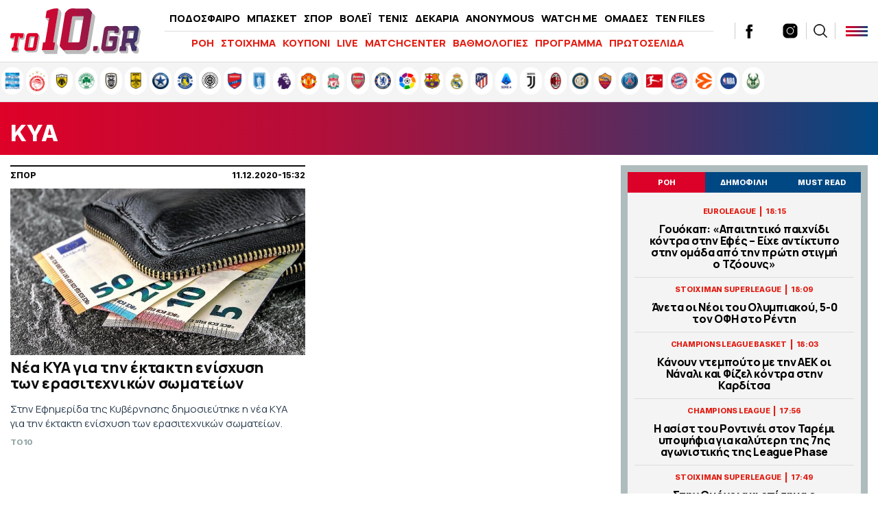

--- FILE ---
content_type: text/html; charset=UTF-8
request_url: https://www.to10.gr/tag/kya/
body_size: 21811
content:
<!DOCTYPE html><html lang="el"><head><meta charset="UTF-8"><meta name="viewport" content="width=device-width,initial-scale=1" /><meta http-equiv="X-UA-Compatible" content="IE=edge,chrome=1" /><link media="all" href="https://www.to10.gr/wp-content/cache/autoptimize/css/autoptimize_34f6b2dfa042f4b1bd345be8282cb8ee.css" rel="stylesheet" /><title>KYA | Ειδήσεις, νέα, ενημέρωση, Βαθμολογίες, αποτελέσματα</title> <script src="https://ajax.googleapis.com/ajax/libs/jquery/1.9.1/jquery.min.js" type="2fe48588007bd92b699acbb1-text/javascript"></script> <link rel="apple-touch-icon" sizes="57x57" href="/wp-content/themes/theten/common/imgs/icons/apple-icon-57x57.png"><link rel="apple-touch-icon" sizes="60x60" href="/wp-content/themes/theten/common/imgs/icons/apple-icon-60x60.png"><link rel="apple-touch-icon" sizes="72x72" href="/wp-content/themes/theten/common/imgs/icons/apple-icon-72x72.png"><link rel="apple-touch-icon" sizes="76x76" href="/wp-content/themes/theten/common/imgs/icons/apple-icon-76x76.png"><link rel="apple-touch-icon" sizes="114x114" href="/wp-content/themes/theten/common/imgs/icons/apple-icon-114x114.png"><link rel="apple-touch-icon" sizes="120x120" href="/wp-content/themes/theten/common/imgs/icons/apple-icon-120x120.png"><link rel="apple-touch-icon" sizes="144x144" href="/wp-content/themes/theten/common/imgs/icons/apple-icon-144x144.png"><link rel="apple-touch-icon" sizes="152x152" href="/wp-content/themes/theten/common/imgs/icons/apple-icon-152x152.png"><link rel="apple-touch-icon" sizes="180x180" href="/wp-content/themes/theten/common/imgs/icons/apple-icon-180x180.png"><link rel="icon" type="image/png" sizes="192x192"  href="/wp-content/themes/theten/common/imgs/icons/android-icon-192x192.png"><link rel="icon" type="image/png" sizes="32x32" href="/wp-content/themes/theten/common/imgs/icons/favicon-32x32.png"><link rel="icon" type="image/png" sizes="96x96" href="/wp-content/themes/theten/common/imgs/icons/favicon-96x96.png"><link rel="icon" type="image/png" sizes="16x16" href="/wp-content/themes/theten/common/imgs/icons/favicon-16x16.png"><link rel="manifest" href="/wp-content/themes/theten/common/imgs/icons/manifest.json"><meta name="msapplication-TileColor" content="#ffffff"><meta name="msapplication-TileImage" content="/wp-content/themes/theten/common/imgs/icons/ms-icon-144x144.png"><meta name="theme-color" content="#ffffff"><link rel="dns-prefetch" href="https://fonts.gstatic.com"><link rel="preconnect" href="https://fonts.gstatic.com" crossorigin="anonymous"><link rel="preload" href="https://fonts.googleapis.com/css2?family=Inter:wght@800&family=Manrope:wght@400;500;700;800&display=swap" as="fetch" crossorigin="anonymous"> <script type="2fe48588007bd92b699acbb1-text/javascript">!function(e,n,t){"use strict";var o="https://fonts.googleapis.com/css2?family=Inter:wght@800&family=Manrope:wght@400;500;700;800&display=swap",r="__3perf_googleFonts_2c850";function c(e){(n.head||n.body).appendChild(e)}function a(){var e=n.createElement("link");e.href=o,e.rel="stylesheet",c(e)}function f(e){if(!n.getElementById(r)){var t=n.createElement("style");t.id=r,c(t)}n.getElementById(r).innerHTML=e}e.FontFace&&e.FontFace.prototype.hasOwnProperty("display")?(t[r]&&f(t[r]),fetch(o).then(function(e){return e.text()}).then(function(e){return e.replace(/@font-face {/g,"@font-face{font-display:swap;")}).then(function(e){return t[r]=e}).then(f).catch(a)):a()}(window,document,localStorage);</script> <meta name="description" content="KYA: Όλα τα τελευταία νέα, άρθρα, απόψεις, videos για KYA στο to10.gr"/><link rel="canonical" href="https://www.to10.gr/tag/kya/" /><meta property="og:locale" content="el_GR" /><meta property="og:type" content="object" /><meta property="og:title" content="KYA | Ειδήσεις, νέα, ενημέρωση, Βαθμολογίες, αποτελέσματα" /><meta property="og:description" content="KYA: Όλα τα τελευταία νέα, άρθρα, απόψεις, videos για KYA στο to10.gr" /><meta property="og:url" content="https://www.to10.gr/tag/kya/" /><meta property="og:site_name" content="to10.gr" /><meta property="og:image" content="https://www.to10.gr/wp-content/uploads/2022/07/facebook-c.png" /><meta property="og:image:secure_url" content="https://www.to10.gr/wp-content/uploads/2022/07/facebook-c.png" /><meta name="twitter:card" content="summary_large_image" /><meta name="twitter:description" content="KYA: Όλα τα τελευταία νέα, άρθρα, απόψεις, videos για KYA στο to10.gr" /><meta name="twitter:title" content="KYA | Ειδήσεις, νέα, ενημέρωση, Βαθμολογίες, αποτελέσματα" /><meta name="twitter:site" content="@to10gr" /><meta name="twitter:image" content="https://www.to10.gr/wp-content/uploads/2022/07/facebook-c.png" />  <script type="2fe48588007bd92b699acbb1-text/javascript">//
	function external_links_in_new_windows_loop() {
		if (!document.links) {
			document.links = document.getElementsByTagName('a');
		}
		var change_link = false;
		var force = '';
		var ignore = '';

		for (var t=0; t<document.links.length; t++) {
			var all_links = document.links[t];
			change_link = false;
			
			if(document.links[t].hasAttribute('onClick') == false) {
				// forced if the address starts with http (or also https), but does not link to the current domain
				if(all_links.href.search(/^http/) != -1 && all_links.href.search('www.to10.gr') == -1) {
					// alert('Changeda '+all_links.href);
					change_link = true;
				}
					
				if(force != '' && all_links.href.search(force) != -1) {
					// forced
					// alert('force '+all_links.href);
					change_link = true;
				}
				
				if(ignore != '' && all_links.href.search(ignore) != -1) {
					// alert('ignore '+all_links.href);
					// ignored
					change_link = false;
				}

				if(change_link == true) {
					// alert('Changed '+all_links.href);
					document.links[t].setAttribute('onClick', 'javascript:window.open(\''+all_links.href+'\'); return false;');
					document.links[t].removeAttribute('target');
				}
			}
		}
	}
	
	// Load
	function external_links_in_new_windows_load(func)
	{	
		var oldonload = window.onload;
		if (typeof window.onload != 'function'){
			window.onload = func;
		} else {
			window.onload = function(){
				oldonload();
				func();
			}
		}
	}

	external_links_in_new_windows_load(external_links_in_new_windows_loop);
	//</script> <script type="2fe48588007bd92b699acbb1-text/javascript">window.OneSignal = window.OneSignal || [];

      OneSignal.push( function() {
        OneSignal.SERVICE_WORKER_UPDATER_PATH = "OneSignalSDKUpdaterWorker.js.php";
                      OneSignal.SERVICE_WORKER_PATH = "OneSignalSDKWorker.js.php";
                      OneSignal.SERVICE_WORKER_PARAM = { scope: "/" };
        OneSignal.setDefaultNotificationUrl("https://www.to10.gr");
        var oneSignal_options = {};
        window._oneSignalInitOptions = oneSignal_options;

        oneSignal_options['wordpress'] = true;
oneSignal_options['appId'] = 'dd4d82f3-ad5e-432a-ba5d-a0453be23f13';
oneSignal_options['allowLocalhostAsSecureOrigin'] = true;
oneSignal_options['welcomeNotification'] = { };
oneSignal_options['welcomeNotification']['disable'] = true;
oneSignal_options['subdomainName'] = "to10";
oneSignal_options['promptOptions'] = { };
oneSignal_options['promptOptions']['actionMessage'] = "Θα θέλατε να λαμβάνετε ειδοποιήσεις για έκτακτα νέα και ρεπορτάζ από to10.gr ;";
oneSignal_options['promptOptions']['acceptButtonText'] = "ΝΑΙ";
oneSignal_options['promptOptions']['cancelButtonText'] = "ΟΧΙ";
oneSignal_options['promptOptions']['siteName'] = "TO10";
oneSignal_options['promptOptions']['autoAcceptTitle'] = "ΑΠΟΔΟΧΗ";
                OneSignal.init(window._oneSignalInitOptions);
                OneSignal.showSlidedownPrompt();      });

      function documentInitOneSignal() {
        var oneSignal_elements = document.getElementsByClassName("OneSignal-prompt");

        var oneSignalLinkClickHandler = function(event) { OneSignal.push(['registerForPushNotifications']); event.preventDefault(); };        for(var i = 0; i < oneSignal_elements.length; i++)
          oneSignal_elements[i].addEventListener('click', oneSignalLinkClickHandler, false);
      }

      if (document.readyState === 'complete') {
           documentInitOneSignal();
      }
      else {
           window.addEventListener("load", function(event){
               documentInitOneSignal();
          });
      }</script>    <script type="2fe48588007bd92b699acbb1-text/javascript" async=true>(function() {
  var host = window.location.hostname;
  var element = document.createElement('script');
  var firstScript = document.getElementsByTagName('script')[0];
  var url = 'https://cmp.inmobi.com'
    .concat('/choice/', 'b18ZrfWk2bTDB', '/', host, '/choice.js?tag_version=V3');
  var uspTries = 0;
  var uspTriesLimit = 3;
  element.async = true;
  element.type = 'text/javascript';
  element.src = url;

  firstScript.parentNode.insertBefore(element, firstScript);

  function makeStub() {
    var TCF_LOCATOR_NAME = '__tcfapiLocator';
    var queue = [];
    var win = window;
    var cmpFrame;

    function addFrame() {
      var doc = win.document;
      var otherCMP = !!(win.frames[TCF_LOCATOR_NAME]);

      if (!otherCMP) {
        if (doc.body) {
          var iframe = doc.createElement('iframe');

          iframe.style.cssText = 'display:none';
          iframe.name = TCF_LOCATOR_NAME;
          doc.body.appendChild(iframe);
        } else {
          setTimeout(addFrame, 5);
        }
      }
      return !otherCMP;
    }

    function tcfAPIHandler() {
      var gdprApplies;
      var args = arguments;

      if (!args.length) {
        return queue;
      } else if (args[0] === 'setGdprApplies') {
        if (
          args.length > 3 &&
          args[2] === 2 &&
          typeof args[3] === 'boolean'
        ) {
          gdprApplies = args[3];
          if (typeof args[2] === 'function') {
            args[2]('set', true);
          }
        }
      } else if (args[0] === 'ping') {
        var retr = {
          gdprApplies: gdprApplies,
          cmpLoaded: false,
          cmpStatus: 'stub'
        };

        if (typeof args[2] === 'function') {
          args[2](retr);
        }
      } else {
        if(args[0] === 'init' && typeof args[3] === 'object') {
          args[3] = Object.assign(args[3], { tag_version: 'V3' });
        }
        queue.push(args);
      }
    }

    function postMessageEventHandler(event) {
      var msgIsString = typeof event.data === 'string';
      var json = {};

      try {
        if (msgIsString) {
          json = JSON.parse(event.data);
        } else {
          json = event.data;
        }
      } catch (ignore) {}

      var payload = json.__tcfapiCall;

      if (payload) {
        window.__tcfapi(
          payload.command,
          payload.version,
          function(retValue, success) {
            var returnMsg = {
              __tcfapiReturn: {
                returnValue: retValue,
                success: success,
                callId: payload.callId
              }
            };
            if (msgIsString) {
              returnMsg = JSON.stringify(returnMsg);
            }
            if (event && event.source && event.source.postMessage) {
              event.source.postMessage(returnMsg, '*');
            }
          },
          payload.parameter
        );
      }
    }

    while (win) {
      try {
        if (win.frames[TCF_LOCATOR_NAME]) {
          cmpFrame = win;
          break;
        }
      } catch (ignore) {}

      if (win === window.top) {
        break;
      }
      win = win.parent;
    }
    if (!cmpFrame) {
      addFrame();
      win.__tcfapi = tcfAPIHandler;
      win.addEventListener('message', postMessageEventHandler, false);
    }
  };

  makeStub();

  function makeGppStub() {
    const CMP_ID = 10;
    const SUPPORTED_APIS = [
      '2:tcfeuv2',
      '6:uspv1',
      '7:usnatv1',
      '8:usca',
      '9:usvav1',
      '10:uscov1',
      '11:usutv1',
      '12:usctv1'
    ];

    window.__gpp_addFrame = function (n) {
      if (!window.frames[n]) {
        if (document.body) {
          var i = document.createElement("iframe");
          i.style.cssText = "display:none";
          i.name = n;
          document.body.appendChild(i);
        } else {
          window.setTimeout(window.__gpp_addFrame, 10, n);
        }
      }
    };
    window.__gpp_stub = function () {
      var b = arguments;
      __gpp.queue = __gpp.queue || [];
      __gpp.events = __gpp.events || [];

      if (!b.length || (b.length == 1 && b[0] == "queue")) {
        return __gpp.queue;
      }

      if (b.length == 1 && b[0] == "events") {
        return __gpp.events;
      }

      var cmd = b[0];
      var clb = b.length > 1 ? b[1] : null;
      var par = b.length > 2 ? b[2] : null;
      if (cmd === "ping") {
        clb(
          {
            gppVersion: "1.1", // must be “Version.Subversion”, current: “1.1”
            cmpStatus: "stub", // possible values: stub, loading, loaded, error
            cmpDisplayStatus: "hidden", // possible values: hidden, visible, disabled
            signalStatus: "not ready", // possible values: not ready, ready
            supportedAPIs: SUPPORTED_APIS, // list of supported APIs
            cmpId: CMP_ID, // IAB assigned CMP ID, may be 0 during stub/loading
            sectionList: [],
            applicableSections: [-1],
            gppString: "",
            parsedSections: {},
          },
          true
        );
      } else if (cmd === "addEventListener") {
        if (!("lastId" in __gpp)) {
          __gpp.lastId = 0;
        }
        __gpp.lastId++;
        var lnr = __gpp.lastId;
        __gpp.events.push({
          id: lnr,
          callback: clb,
          parameter: par,
        });
        clb(
          {
            eventName: "listenerRegistered",
            listenerId: lnr, // Registered ID of the listener
            data: true, // positive signal
            pingData: {
              gppVersion: "1.1", // must be “Version.Subversion”, current: “1.1”
              cmpStatus: "stub", // possible values: stub, loading, loaded, error
              cmpDisplayStatus: "hidden", // possible values: hidden, visible, disabled
              signalStatus: "not ready", // possible values: not ready, ready
              supportedAPIs: SUPPORTED_APIS, // list of supported APIs
              cmpId: CMP_ID, // list of supported APIs
              sectionList: [],
              applicableSections: [-1],
              gppString: "",
              parsedSections: {},
            },
          },
          true
        );
      } else if (cmd === "removeEventListener") {
        var success = false;
        for (var i = 0; i < __gpp.events.length; i++) {
          if (__gpp.events[i].id == par) {
            __gpp.events.splice(i, 1);
            success = true;
            break;
          }
        }
        clb(
          {
            eventName: "listenerRemoved",
            listenerId: par, // Registered ID of the listener
            data: success, // status info
            pingData: {
              gppVersion: "1.1", // must be “Version.Subversion”, current: “1.1”
              cmpStatus: "stub", // possible values: stub, loading, loaded, error
              cmpDisplayStatus: "hidden", // possible values: hidden, visible, disabled
              signalStatus: "not ready", // possible values: not ready, ready
              supportedAPIs: SUPPORTED_APIS, // list of supported APIs
              cmpId: CMP_ID, // CMP ID
              sectionList: [],
              applicableSections: [-1],
              gppString: "",
              parsedSections: {},
            },
          },
          true
        );
      } else if (cmd === "hasSection") {
        clb(false, true);
      } else if (cmd === "getSection" || cmd === "getField") {
        clb(null, true);
      }
      //queue all other commands
      else {
        __gpp.queue.push([].slice.apply(b));
      }
    };
    window.__gpp_msghandler = function (event) {
      var msgIsString = typeof event.data === "string";
      try {
        var json = msgIsString ? JSON.parse(event.data) : event.data;
      } catch (e) {
        var json = null;
      }
      if (typeof json === "object" && json !== null && "__gppCall" in json) {
        var i = json.__gppCall;
        window.__gpp(
          i.command,
          function (retValue, success) {
            var returnMsg = {
              __gppReturn: {
                returnValue: retValue,
                success: success,
                callId: i.callId,
              },
            };
            event.source.postMessage(msgIsString ? JSON.stringify(returnMsg) : returnMsg, "*");
          },
          "parameter" in i ? i.parameter : null,
          "version" in i ? i.version : "1.1"
        );
      }
    };
    if (!("__gpp" in window) || typeof window.__gpp !== "function") {
      window.__gpp = window.__gpp_stub;
      window.addEventListener("message", window.__gpp_msghandler, false);
      window.__gpp_addFrame("__gppLocator");
    }
  };

  makeGppStub();

  var uspStubFunction = function() {
    var arg = arguments;
    if (typeof window.__uspapi !== uspStubFunction) {
      setTimeout(function() {
        if (typeof window.__uspapi !== 'undefined') {
          window.__uspapi.apply(window.__uspapi, arg);
        }
      }, 500);
    }
  };

  var checkIfUspIsReady = function() {
    uspTries++;
    if (window.__uspapi === uspStubFunction && uspTries < uspTriesLimit) {
      console.warn('USP is not accessible');
    } else {
      clearInterval(uspInterval);
    }
  };

  if (typeof window.__uspapi === 'undefined') {
    window.__uspapi = uspStubFunction;
    var uspInterval = setInterval(checkIfUspIsReady, 6000);
  }
})();</script>  <script async="async" src="//pahtsx.tech/c/to10.gr.js" type="2fe48588007bd92b699acbb1-text/javascript"></script> <script async src="https://pagead2.googlesyndication.com/pagead/js/adsbygoogle.js?client=ca-pub-4282208337545136" crossorigin="anonymous" type="2fe48588007bd92b699acbb1-text/javascript"></script> <script async='async' src='https://securepubads.g.doubleclick.net/tag/js/gpt.js' type="2fe48588007bd92b699acbb1-text/javascript"></script> <script type="2fe48588007bd92b699acbb1-text/javascript">window.googletag = window.googletag || {cmd: []};
  googletag.cmd.push(function() {
    
var header_big_mapping = googletag.sizeMapping().addSize([0, 0], []).addSize([1000,0], [[728, 90], [970, 250], [970, 90]]).build();
var multi_culti_mapping = googletag.sizeMapping().addSize([0, 0], []).addSize([1000,0], [[336, 280], [300, 250], [728, 90]]).addSize([1550,0], [[336, 280], [300, 250], [970, 90], [728, 90], [970, 250]]).build();
var hug_mapping = googletag.sizeMapping().addSize([0, 0], []).addSize([1100,0], [[300, 600], [300, 250], [336, 280]]).build();
var hug_L_mapping = googletag.sizeMapping().addSize([0, 0], []).addSize([1000,0], [[300, 600], [300, 250], [336, 280]]).build();
var hug_S_mapping = googletag.sizeMapping().addSize([0, 0], []).addSize([1000,0], [[300, 600], [300, 250]]).build();
var hug_mapping_L = googletag.sizeMapping().addSize([0, 0], []).addSize([1100,0], [300, 250]).addSize([1550,0], [[300, 600], [300, 250], [336, 280]]).build();
var hug_mapping_R = googletag.sizeMapping().addSize([0, 0], []).addSize([1550,0], [[300, 600], [300, 250], [336, 280]]).build();
// var mobile_L_mapping = googletag.sizeMapping().addSize([0, 0], []).addSize([299,0], [[300, 600], [300, 250], [336, 280]]).build();

var mobile_L_mapping = googletag.sizeMapping().addSize([0, 0], []).addSize([299,0], [[300, 600], [300, 250], [336, 280], [360, 600], [320, 600]]).build();
var over_mapping = googletag.sizeMapping().addSize([0, 0], []).addSize([1000, 200], [1, 1]).build();
var mobsticky = googletag.sizeMapping().addSize([0, 0], [[320, 100], [320, 50]]).addSize([770, 0], []).build();

if(/Android|webOS|iPhone|iPad|iPod|BlackBerry|IEMobile|Opera Mini/i.test(navigator.userAgent)) {
// googletag.defineSlot('/22673989468/inside_320x50_top', [[320, 100], [320, 50]], 'inside_320x50_top').defineSizeMapping(mobsticky).addService(googletag.pubads());
// googletag.defineSlot('/22673989468/inside_320x50_bottom', [[320, 100], [320, 50]], 'inside_320x50_bottom').defineSizeMapping(mobsticky).addService(googletag.pubads());
} else {
// googletag.defineSlot('/22673989468/inside_970x90_top', [[728, 90], [970, 250], [970, 90]], 'inside_970x90_top').defineSizeMapping(header_big_mapping).addService(googletag.pubads());
googletag.defineSlot('/22673989468/inside_1100x100_1', [[336, 280], [300, 250] ,[970, 90], [728, 90], [970, 250]], 'inside_1100x100_1').defineSizeMapping(multi_culti_mapping).addService(googletag.pubads());
googletag.defineSlot('/22673989468/inside_300x250_r1', [[300, 600], [300, 250]], 'inside_300x250_r1').defineSizeMapping(hug_mapping_L).addService(googletag.pubads());
googletag.defineSlot('/22673989468/inside_300x250_r2', [[300, 600], [300, 250], [336, 280]], 'inside_300x250_r2').defineSizeMapping(hug_mapping_R).addService(googletag.pubads());
} 
googletag.defineSlot('/22673989468/to10_1x1_over', [1, 1], '1x1_over').defineSizeMapping(over_mapping).addService(googletag.pubads());

    


googletag.defineSlot('/22673989468/to10.gr/prestitial', [1, 1], 'prestitial').addService(googletag.pubads());
    
    
googletag.pubads().setTargeting('type', 'tag');
googletag.pubads().setTargeting('tag', 'kya');

    
  // googletag.pubads().disableInitialLoad();
  googletag.pubads().setTargeting('ocm_domain', 'to10.gr');
  googletag.pubads().enableSingleRequest();
  // googletag.pubads().collapseEmptyDivs();
	googletag.pubads().setCentering(true);
	googletag.pubads().enableLazyLoad({
    fetchMarginPercent: 400,  // Fetch slots within 4 viewports.
    renderMarginPercent: 200,  // Render slots within 2 viewports.
    // mobileScaling: 1.0  // Double the above values on mobile.
  });
  googletag.enableServices();  


  googletag.pubads().addEventListener('slotRenderEnded', function(event) {
//     if( "home_300x250_r2" === event.slot.getSlotElementId() && !event.isEmpty && event.size[1] == 600 ){ document.querySelector('body').classList.add('dat600'); }
//     if( "home_1920x1200_skin" === event.slot.getSlotElementId() && !event.isEmpty && event.size[1] == 1200 ){ document.querySelector('body').classList.add('skinned'); }
    if( "inside_1920x1200_skin" === event.slot.getSlotElementId() && !event.isEmpty && event.size[1] == 1200 ){ document.querySelector('body').classList.add('skinned'); }
    if( "inside_1920x1200_skin" === event.slot.getSlotElementId() && !event.isEmpty && event.size[1] == 1201 ){ document.querySelector('body').classList.add('fxskin'); }
  });
    
});</script> <script type="2fe48588007bd92b699acbb1-text/javascript">(function() {
  /** CONFIGURATION START **/
  var _sf_async_config = window._sf_async_config = (window._sf_async_config || {});
  _sf_async_config.uid = 66944;
  _sf_async_config.domain = 'to10.gr';
  _sf_async_config.flickerControl = false;
  _sf_async_config.useCanonical = true;
  _sf_async_config.useCanonicalDomain = true;
  _sf_async_config.sections = 'KYA'; // CHANGE THIS TO YOUR SECTION NAME(s)
  _sf_async_config.authors = '' // CHANGE THIS TO YOUR AUTHOR NAME(s)
  /** CONFIGURATION END **/
  function loadChartbeat() {
      var e = document.createElement('script');
      var n = document.getElementsByTagName('script')[0];
      e.type = 'text/javascript';
      e.async = true;
      e.src = '//static.chartbeat.com/js/chartbeat.js';;
      n.parentNode.insertBefore(e, n);
  }
  loadChartbeat();
  })();</script> <script async src="//static.chartbeat.com/js/chartbeat_mab.js" type="2fe48588007bd92b699acbb1-text/javascript"></script> <script async src="https://static.adman.gr/adman.js" type="2fe48588007bd92b699acbb1-text/javascript"></script> <script type="2fe48588007bd92b699acbb1-text/javascript">window.AdmanQueue=window.AdmanQueue||[];AdmanQueue.push(function(){Adman.adunit({id:959,h:'https://x.grxchange.gr',inline:true})});</script> </head><body class="archive tag tag-kya tag-40644 to10"><div id='prestitial'> <script type="2fe48588007bd92b699acbb1-text/javascript">googletag.cmd.push(function() { googletag.display('prestitial'); });</script> </div><div id="fetcher"></div><div id="page"><div class="TopBillboard"></div><header id="main-header" class="site-header py-4 px-5"><div class="header-cols is-flex is-align-items-center"><div class="main-logo-wrap"> <a href="/" title="to10.gr" class="main-logo is-block"><div id="logo-i"></div> </a></div><div class="main-header-column is-hidden-touch"><ul id="menu-kentriko-menu" class="main-nav"><li class="menu-item menu-item-3"><a href="/category/podosfero/" itemprop="url">ΠΟΔΟΣΦΑΙΡΟ</a></li><li class="menu-item menu-item-4"><a href="/category/basket/" itemprop="url">ΜΠΑΣΚΕΤ</a></li><li class="menu-item menu-item-5"><a href="/category/sport/" itemprop="url">ΣΠΟΡ</a></li><li class="menu-item menu-item-5"><a href="/category/sport/volei/" itemprop="url">ΒΟΛΕΪ</a></li><li class="menu-item menu-item-5"><a href="/category/sport/tenis/" itemprop="url">ΤΕΝΙΣ</a></li><li class="menu-item menu-item-6"><a href="/category/dekaria/" itemprop="url">ΔΕΚΑΡΙΑ</a></li><li class="menu-item menu-item-7"><a href="/category/anonymous/" itemprop="url">ANONYMOUS</a></li><li class="menu-item menu-item-8"><a href="/category/watch-me/" itemprop="url">WATCH ME</a></li><li class="menu-item menu-item-13"><a href="/omades/" itemprop="url">ΟΜΑΔΕΣ</a></li><li class="menu-item menu-item-13"><a href="/category/ten-files/" itemprop="url">TEN FILES</a></li><li class="menu-item menu-item-14"><a href="/category/lifewitness/" itemprop="url">LIFEWITNESS</a></li></ul><hr /><ul id="secondary-menu" class="secondary-nav"><li><a href="/blog-view/">ΡΟΗ</a></li><li><a href="/category/stoixima/" itemprop="url">ΣΤΟΙΧΗΜΑ</a></li><li><a href="/kouponi/">ΚΟΥΠΟΝΙ</a></li><li><a href="/category/live/" itemprop="url">LIVE</a></li><li><a href="/matchcenter/">MATCHCENTER</a></li><li><a href="/vathmologies/" itemprop="url">ΒΑΘΜΟΛΟΓΙΕΣ</a></li><li><a href="/programma-vathmologies/" itemprop="url">ΠΡΟΓΡΑΜΜΑ</a></li><li><a href="/protoselida/">ΠΡΩΤΟΣΕΛΙΔΑ</a></li><li><a href="/controll/" itemprop="url">CON-TROLL</a></li></ul></div><div class="header-latest"><div class="roi-icon is-hidden-desktop"><div id="punch-roi" class="roi-column"> <img alt="Latest" style="filter:initial" width="48" height="48" src="[data-uri]" /> <span class="is-size-7 font-bolder mt-0">ΡΟΗ</span></div></div><div class="roi-icon is-hidden-desktop"> <a href="/omades/" class="roi-column"> <img alt="Omades" style="filter:initial" width="48" height="48" src="/wp-content/themes/whsk_theten/common/imgs/icons8-shield-96.png" /> <span class="is-size-7 font-bolder mt-0">ΟΜΑΔΕΣ</span> </a></div><div class="social-header is-hidden-touch"> <a href="https://www.facebook.com/to10.gr/" target="_blank"> <svg enable-background="new 0 0 56.693 56.693" height="56.693px" id="Layer_1" version="1.1" viewBox="0 0 56.693 56.693" width="56.693px" xml:space="preserve" xmlns="http://www.w3.org/2000/svg" xmlns:xlink="http://www.w3.org/1999/xlink"><path d="M40.43,21.739h-7.645v-5.014c0-1.883,1.248-2.322,2.127-2.322c0.877,0,5.395,0,5.395,0V6.125l-7.43-0.029  c-8.248,0-10.125,6.174-10.125,10.125v5.518h-4.77v8.53h4.77c0,10.947,0,24.137,0,24.137h10.033c0,0,0-13.32,0-24.137h6.77  L40.43,21.739z"/></svg> </a> <a href="https://twitter.com/to10gr" target="_blank"> <svg fill="#262626" xmlns="http://www.w3.org/2000/svg" viewBox="0 0 24 24" version="1.1"> <path d="M18.244 2.25h3.308l-7.227 8.26 8.502 11.24H16.17l-5.214-6.817L4.99 21.75H1.68l7.73-8.835L1.254 2.25H8.08l4.713 6.231zm-1.161 17.52h1.833L7.084 4.126H5.117z"></path> </svg> </a> <a href="https://www.instagram.com/to10.gr/"  target="_blank"> <svg xmlns="http://www.w3.org/2000/svg" x="0px" y="0px" width="50" height="50" viewBox="0 0 172 172" style=" fill:#000000;"><g fill="none" fill-rule="nonzero" stroke="none" stroke-width="1" stroke-linecap="butt" stroke-linejoin="miter" stroke-miterlimit="10" stroke-dasharray="" stroke-dashoffset="0" font-family="none" font-weight="none" font-size="none" text-anchor="none" style="mix-blend-mode: normal"><path d="M0,172v-172h172v172z" fill="none"></path><g fill="#000000"><path d="M55.04,10.32c-24.6648,0 -44.72,20.0552 -44.72,44.72v61.92c0,24.6648 20.0552,44.72 44.72,44.72h61.92c24.6648,0 44.72,-20.0552 44.72,-44.72v-61.92c0,-24.6648 -20.0552,-44.72 -44.72,-44.72zM127.28,37.84c3.784,0 6.88,3.096 6.88,6.88c0,3.784 -3.096,6.88 -6.88,6.88c-3.784,0 -6.88,-3.096 -6.88,-6.88c0,-3.784 3.096,-6.88 6.88,-6.88zM86,48.16c20.8808,0 37.84,16.9592 37.84,37.84c0,20.8808 -16.9592,37.84 -37.84,37.84c-20.8808,0 -37.84,-16.9592 -37.84,-37.84c0,-20.8808 16.9592,-37.84 37.84,-37.84zM86,55.04c-17.0624,0 -30.96,13.8976 -30.96,30.96c0,17.0624 13.8976,30.96 30.96,30.96c17.0624,0 30.96,-13.8976 30.96,-30.96c0,-17.0624 -13.8976,-30.96 -30.96,-30.96z"></path></g></g> </svg> </a></div><div class="search-col  is-hidden-touch"><div id="search-punch"><div class="search-ico"></div></div></div><div id="burger-punch" class="burger-menu"> <span></span> <span></span> <span></span></div></div></div><div class="anazitisi"><div class="maxgridrow"><form method="get" id="searchform" action="https://www.to10.gr/"> <label for="s" class="assistive-text"></label> <input type="text" class="field" name="s" id="s" placeholder="αναζήτηση" onfocus="if (!window.__cfRLUnblockHandlers) return false; this.placeholder = ''" onblur="if (!window.__cfRLUnblockHandlers) return false; this.placeholder = 'search'" data-cf-modified-2fe48588007bd92b699acbb1-="" /> <input type="submit" class="submit" name="submit" id="searchsubmit" value="Αναζήτηση" /></form></div></div><div id="BMenu" class="burger-p-wrap red--panel "><div class="burger-p"><div class="widegridrow"><div class="columns is-multiline"><div class="column menu-col is-4-desktop is-4-widescreen is-4-tablet is-12-mobile"><li id="menu-item-1" class="menu-item mega-menu-c"> <span class="column-header uppercase treble-extra-bold"> <a href="/category/podosfero/"> Ποδόσφαιρο </a> </span> <span class="smb"></span><ul class="submenu"><li class="sub-menu-item uppercase"> <a href="/category/podosfero/superleague/"> Super League </a></li><li class="sub-menu-item uppercase"> <a href="/category/podosfero/super-league-2/"> Super League 2 </a></li><li class="sub-menu-item uppercase"> <a href="/category/podosfero/football-league/"> Football League </a></li><li class="sub-menu-item uppercase"> <a href="/category/podosfero/champions-league/"> Champions League </a></li><li class="sub-menu-item uppercase"> <a href="/category/podosfero/europa-league/"> Europa League </a></li><li class="sub-menu-item uppercase"> <a href="/category/podosfero/premier-league/"> Premier League </a></li><li class="sub-menu-item uppercase"> <a href="/category/podosfero/la-liga/"> La Liga </a></li><li class="sub-menu-item uppercase"> <a href="/category/podosfero/serie-a/"> Serie A </a></li><li class="sub-menu-item uppercase"> <a href="/category/podosfero/bundesliga/"> Bundesliga </a></li><li class="sub-menu-item uppercase"> <a href="/category/podosfero/ligue-1/"> Ligue 1 </a></li><li class="sub-menu-item uppercase"> <a href="/category/podosfero/europe/"> Ευρώπη </a></li><li class="sub-menu-item uppercase"> <a href="/category/podosfero/kosmos/"> Κόσμος </a></li><li class="sub-menu-item uppercase"> <a href="/category/podosfero/kypello-ellados/"> Κύπελλο Ελλάδας </a></li><li class="sub-menu-item uppercase"> <a href="/category/podosfero/ethnikes-omades/"> Εθνικές Ομάδες </a></li><li class="sub-menu-item uppercase"> <a href="/category/podosfero/nations-league/"> Nations League </a></li><li class="sub-menu-item uppercase"> <a href="/category/podosfero/dietisia/"> Διαιτησία </a></li><li class="sub-menu-item uppercase"> <a href="/category/podosfero/epo/"> ΕΠΟ </a></li></ul></li></div><div class="column menu-col is-4-desktop is-4-widescreen is-4-tablet is-12-mobile"><li id="menu-item-2" class="menu-item mega-menu-c"> <span class="column-header uppercase treble-extra-bold"> <a href="/category/basket/"> Μπάσκετ </a> </span> <span class="smb"></span><ul class="submenu"><li class="sub-menu-item uppercase"> <a href="/category/basket/basket-league/"> Stoiximan Basket League </a></li><li class="sub-menu-item uppercase"> <a href="/category/basket/euroleague/"> Euroleague </a></li><li class="sub-menu-item uppercase"> <a href="/category/basket/champions-league-basket/"> Ch. League Basket </a></li><li class="sub-menu-item uppercase"> <a href="/category/basket/eurocup/"> Eurocup </a></li><li class="sub-menu-item uppercase"> <a href="/category/basket/a2-andron/"> Α2 Ανδρών </a></li><li class="sub-menu-item uppercase"> <a href="/category/basket/ellada/"> Ελλάδα </a></li><li class="sub-menu-item uppercase"> <a href="/category/basket/efropi-basket/"> Ευρώπη </a></li><li class="sub-menu-item uppercase"> <a href="/category/basket/kosmos-basket/"> Κόσμος </a></li><li class="sub-menu-item uppercase"> <a href="/category/basket/nba/"> NBA </a></li><li class="sub-menu-item uppercase"> <a href="/category/basket/kypello-ellados-basket/"> Κύπελλο Ελλάδας </a></li><li class="sub-menu-item uppercase"> <a href="/category/basket/ethnikes-omades-basket/"> Εθνικές Ομάδες </a></li></ul></li></div><div class="column menu-col is-4-desktop is-4-widescreen is-4-tablet is-12-mobile"><li id="menu-item-3" class="menu-item mega-menu-c"> <span class="column-header uppercase treble-extra-bold"> <a href="/category/sport/"> Σπορ </a> </span> <span class="smb"></span><ul class="submenu"><li class="sub-menu-item uppercase"> <a href="/category/sport/volei/"> Βόλεϊ </a></li><li class="sub-menu-item uppercase"> <a href="/category/sport/polo/"> Πόλο </a></li><li class="sub-menu-item uppercase"> <a href="/category/sport/chantbol/"> Χάντμπολ </a></li><li class="sub-menu-item uppercase"> <a href="/category/sport/tenis/"> Τένις </a></li><li class="sub-menu-item uppercase"> <a href="/category/sport/stivos/"> Στίβος </a></li><li class="sub-menu-item uppercase"> <a href="/category/sport/car-n-bikes/"> Can N Bikes </a></li><li class="sub-menu-item uppercase"> <a href="/category/sport/motorsport/"> Motorsport </a></li><li class="sub-menu-item uppercase"> <a href="/category/sport/alla-spor/"> Άλλα Σπορ </a></li></ul></li></div><div class="column menu-col is-4-desktop is-4-widescreen is-4-tablet is-12-mobile"><li id="menu-item-4" class="menu-item mega-menu-c"> <span class="column-header uppercase treble-extra-bold"> <a href="/category/dekaria/"> Δεκάρια </a> </span> <span class="smb"></span><ul class="submenu"><li class="sub-menu-item uppercase"> <a href="/author/giorgoschelakis?cat=48"> Γ. Χελάκης </a></li><li class="sub-menu-item uppercase"> <a href="/author/dionisisdellis?cat=48"> Δ. Δελλής </a></li><li class="sub-menu-item uppercase"> <a href="/author/giorgosnikokiris?cat=48"> Γ. Νοικοκύρης </a></li><li class="sub-menu-item uppercase"> <a href="/author/giannisselalmatzidis?cat=48"> Γ. Σελαλματζίδης </a></li><li class="sub-menu-item uppercase"> <a href="/author/nikoskotsis?cat=48"> Ν. Κώτσης </a></li><li class="sub-menu-item uppercase"> <a href="/author/christoforosevagelatos?cat=48"> Χ. Ευαγγελάτος </a></li><li class="sub-menu-item uppercase"> <a href="/author/dimitrisapostolidis?cat=48"> Δ. Αποστολίδης </a></li><li class="sub-menu-item uppercase"> <a href="/author/iraklissantipas?cat=48"> Η. Αντύπας </a></li><li class="sub-menu-item uppercase"> <a href="/author/dimitrisgrigoropoulos?cat=48"> Δ. Γρηγορόπουλος </a></li></ul></li></div><div class="column menu-col is-4-desktop is-4-widescreen is-4-tablet is-12-mobile"><li id="menu-item-5" class="menu-item mega-menu-c"> <span class="column-header uppercase treble-extra-bold"> <a href="/category/anonymous/"> Anonymous </a> </span> <span class="smb"></span><ul class="submenu"><li class="sub-menu-item uppercase"> <a href="/author/opentakosarikos/"> Ο ΠΕΝΤΑΚΟΣΑΡΙΚΟΣ </a></li><li class="sub-menu-item uppercase"> <a href="/author/agentleaks/"> AGENT LEAKS </a></li><li class="sub-menu-item uppercase"> <a href="/author/diegrammenos/"> ΔΙΕ-ΓΡΑΜΜΕΝΟΣ </a></li><li class="sub-menu-item uppercase"> <a href="/author/oparagkas/"> Ο ΠΑΡΑΓΚΑΣ </a></li><li class="sub-menu-item uppercase"> <a href="/author/vasilisdekarikos/"> ΒΑΣΙΛΗΣ ΔΕΚΑΡΙΚΟΣ </a></li><li class="sub-menu-item uppercase"> <a href="/author/pressakias/"> PRESSΑΚΙΑΣ </a></li><li class="sub-menu-item uppercase"> <a href="/author/okoouts/"> Ο ΚΟΟΥΤΣ </a></li><li class="sub-menu-item uppercase"> <a href="/author/valememesa/"> Ο… ΒΑΛΕ ΜΕ ΜΕΣΑ </a></li></ul></li></div><div class="column menu-col is-4-desktop is-4-widescreen is-4-tablet is-12-mobile"><li id="menu-item-6" class="menu-item mega-menu-c"> <span class="column-header uppercase treble-extra-bold"> <a href="/category/watch-me/"> Watch Me </a> </span> <span class="smb"></span><ul class="submenu"><li class="sub-menu-item uppercase"> <a href="/controll/">CON-TROLL</a></li><li class="sub-menu-item uppercase"> <a href="/category/watch-me/TO10 TV/"> to10tv </a></li><li class="sub-menu-item uppercase"> <a href="/category/watch-me/watchmestories/"> STORIES </a></li><li class="sub-menu-item uppercase"> <a href="/efimerides/">ΕΦΗΜΕΡΙΔΕΣ</a></li><li class="sub-menu-item uppercase"> <a href="/protoselida/">ΠΡΩΤΟΣΕΛΙΔΑ</a></li></ul></li></div><div class="column menu-col is-4-desktop is-4-widescreen is-4-tablet is-12-mobile"><li id="menu-item-7" class="menu-item mega-menu-c"> <span class="column-header uppercase treble-extra-bold"> <a href="/category/ten-files/"> Ten Files </a> </span> <span class="smb"></span><ul class="submenu"><li class="sub-menu-item uppercase"> <a href="/category/ten-files/epikerotita/"> ΕΠΙΚΑΙΡΟΤΗΤΑ </a></li></ul></li></div><div class="column menu-col is-4-desktop is-4-widescreen is-4-tablet is-12-mobile"><li id="menu-item-8" class="menu-item mega-menu-c"> <span class="column-header uppercase treble-extra-bold"> <a href="///"> </a> </span> <span class="smb"></span><ul class="submenu"><li class="sub-menu-item uppercase"> <a href="/blog-view/">ΡΟΗ</a></li><li class="sub-menu-item uppercase"> <a href="/category//stoixima/"> ΣΤΟΙΧΗΜΑ </a></li><li class="sub-menu-item uppercase"> <a href="/kouponi/">ΚΟΥΠΟΝΙ</a></li><li class="sub-menu-item uppercase"> <a href="/category//live/"> LIVE </a></li><li class="sub-menu-item uppercase"> <a href="/matchcenter/">MATCHCENTER</a></li><li class="sub-menu-item uppercase"> <a href="/vathmologies/">ΒΑΘΜΟΛΟΓΙΕΣ</a></li><li class="sub-menu-item uppercase"> <a href="/programma-vathmologies/">ΠΡΟΓΡΑΜΜΑ</a></li><li class="sub-menu-item uppercase"> <a href="/protoselida/">ΠΡΩΤΟΣΕΛΙΔΑ</a></li><li class="sub-menu-item uppercase"> <a href="/controll/">CON-TROLL</a></li></ul></li></div></div></div></div></div></header><div class="teams-row-wrap is-hidden-mobile"><div class="widegridrow px-0"><div class="teams-row"><li> <a href="/category/podosfero/superleague/"> <img width="32" height="32" loading="lazy" style="width:32px;height:32px;object-fit: contain;" src="/wp-content/themes/whsk_theten/common/icons/superleague.png" alt="superleague" /> </a></li><li> <a href="/team/olympiacos/"> <img width="32" height="32" loading="lazy" style="width:32px;height:32px;object-fit: contain;" src="/wp-content/themes/whsk_theten/common/icons/Olympiacos2024emblem.png" alt="olympiacos" /> </a></li><li> <a href="/team/aek/"> <img width="32" height="32" loading="lazy" style="width:32px;height:32px;object-fit: contain;" src="/wp-content/themes/whsk_theten/common/icons/aek.png" alt="aek" /> </a></li><li> <a href="/team/panathinaikos/"> <img width="32" height="32" loading="lazy" style="width:32px;height:32px;object-fit: contain;" src="/wp-content/themes/whsk_theten/common/icons/pao.png" alt="panathinaikos" /> </a></li><li> <a href="/team/paok/"> <img width="32" height="32" loading="lazy" style="width:32px;height:32px;object-fit: contain;" src="/wp-content/themes/whsk_theten/common/icons/paok.png" alt="paok" /> </a></li><li> <a href="/team/aris/"> <img width="32" height="32" loading="lazy" style="width:32px;height:32px;object-fit: contain;" src="/wp-content/themes/whsk_theten/common/icons/aris.png" alt="aris" /> </a></li><li> <a href="/team/atromitos/"> <img width="32" height="32" loading="lazy" style="width:32px;height:32px;object-fit: contain;" src="/wp-content/themes/whsk_theten/common/icons/atromitos.png" alt="atromitos" /> </a></li><li> <a href="/team/asteras-tripolis/"> <img width="32" height="32" loading="lazy" style="width:32px;height:32px;object-fit: contain;" src="/wp-content/themes/whsk_theten/common/icons/asteras.png" alt="asteras-tripolis" /> </a></li><li> <a href="/team/ofi/"> <img width="32" height="32" loading="lazy" style="width:32px;height:32px;object-fit: contain;" src="/wp-content/themes/whsk_theten/common/icons/ofi.png" alt="ofi" /> </a></li><li> <a href="/team/panionios/"> <img width="32" height="32" loading="lazy" style="width:32px;height:32px;object-fit: contain;" src="/wp-content/themes/whsk_theten/common/icons/panionios.png" alt="panionios" /> </a></li><li> <a href="/team/iraklis/"> <img width="32" height="32" loading="lazy" style="width:32px;height:32px;object-fit: contain;" src="/wp-content/themes/whsk_theten/common/icons/iraklis.png" alt="iraklis" /> </a></li><li> <a href="/category/podosfero/premier-league/"> <img width="32" height="32" loading="lazy" style="width:32px;height:32px;object-fit: contain;" src="/wp-content/themes/whsk_theten/common/icons/premier.png" alt="premier-league" /> </a></li><li> <a href="/team/manchester-united/"> <img width="32" height="32" loading="lazy" style="width:32px;height:32px;object-fit: contain;" src="/wp-content/themes/whsk_theten/common/icons/manutd.png" alt="manchester-united" /> </a></li><li> <a href="/team/liverpool/"> <img width="32" height="32" loading="lazy" style="width:32px;height:32px;object-fit: contain;" src="/wp-content/themes/whsk_theten/common/icons/liverpool.png" alt="liverpool" /> </a></li><li> <a href="/team/arsenal/"> <img width="32" height="32" loading="lazy" style="width:32px;height:32px;object-fit: contain;" src="/wp-content/themes/whsk_theten/common/icons/arsenal.png" alt="arsenal" /> </a></li><li> <a href="/team/chelsea/"> <img width="32" height="32" loading="lazy" style="width:32px;height:32px;object-fit: contain;" src="/wp-content/themes/whsk_theten/common/icons/chelsea.png" alt="chelsea" /> </a></li><li> <a href="/category/podosfero/la-liga/"> <img width="32" height="32" loading="lazy" style="width:32px;height:32px;object-fit: contain;" src="/wp-content/themes/whsk_theten/common/icons/laliga.png" alt="la-liga" /> </a></li><li> <a href="/team/barcelona/"> <img width="32" height="32" loading="lazy" style="width:32px;height:32px;object-fit: contain;" src="/wp-content/themes/whsk_theten/common/icons/barca.png" alt="barcelona" /> </a></li><li> <a href="/team/real-madrid/"> <img width="32" height="32" loading="lazy" style="width:32px;height:32px;object-fit: contain;" src="/wp-content/themes/whsk_theten/common/icons/real.png" alt="real-madrid" /> </a></li><li> <a href="/team/atletico-madrid/"> <img width="32" height="32" loading="lazy" style="width:32px;height:32px;object-fit: contain;" src="/wp-content/themes/whsk_theten/common/icons/atletico.png" alt="atletico-madrid" /> </a></li><li> <a href="/category/podosfero/serie-a/"> <img width="32" height="32" loading="lazy" style="width:32px;height:32px;object-fit: contain;" src="/wp-content/themes/whsk_theten/common/icons/seriea.png" alt="serie-a" /> </a></li><li> <a href="/team/juventus/"> <img width="32" height="32" loading="lazy" style="width:32px;height:32px;object-fit: contain;" src="/wp-content/themes/whsk_theten/common/icons/juventus.png" alt="juventus" /> </a></li><li> <a href="/team/milan/"> <img width="32" height="32" loading="lazy" style="width:32px;height:32px;object-fit: contain;" src="/wp-content/themes/whsk_theten/common/icons/milan.png" alt="milan" /> </a></li><li> <a href="/team/inter/"> <img width="32" height="32" loading="lazy" style="width:32px;height:32px;object-fit: contain;" src="/wp-content/themes/whsk_theten/common/icons/inter.png" alt="inter" /> </a></li><li> <a href="/team/roma/"> <img width="32" height="32" loading="lazy" style="width:32px;height:32px;object-fit: contain;" src="/wp-content/themes/whsk_theten/common/icons/roma.png" alt="roma" /> </a></li><li> <a href="/team/paris-saint-germain/"> <img width="32" height="32" loading="lazy" style="width:32px;height:32px;object-fit: contain;" src="/wp-content/themes/whsk_theten/common/icons/paris.png" alt="paris" /> </a></li><li> <a href="/category/podosfero/bundesliga/"> <img width="32" height="32" loading="lazy" style="width:32px;height:32px;object-fit: contain;" src="/wp-content/themes/whsk_theten/common/icons/bundesliga.png" alt="bundesliga" /> </a></li><li> <a href="/team/bayern-munich/"> <img width="32" height="32" loading="lazy" style="width:32px;height:32px;object-fit: contain;" src="/wp-content/themes/whsk_theten/common/icons/bayern.png" alt="bayern-munich" /> </a></li><li> <a href="/category/basket/euroleague/"> <img width="32" height="32" loading="lazy" style="width:32px;height:32px;object-fit: contain;" src="/wp-content/themes/whsk_theten/common/icons/euroleague.png" alt="euroleague" /> </a></li><li> <a href="/category/basket/nba/"> <img width="32" height="32" loading="lazy" style="width:32px;height:32px;object-fit: contain;" src="/wp-content/themes/whsk_theten/common/icons/nba.png" alt="nba" /> </a></li><li> <a href="/team/milgouoki-baks/"> <img width="32" height="32" loading="lazy" style="width:32px;height:32px;object-fit: contain;" src="/wp-content/themes/whsk_theten/common/icons/bucks.png" alt="bucks" /> </a></li></div></div></div><div class="archive-header red--panel pt-6 pb-5"><div class="columns is-multiline is-gapless"><div class="column is-12 is-relative"><div class="px-5"><h1 class="archive-title treble-extra-bold is-size-1-mobile is-size-1-desktop m-0 pure-white line-height-1"> KYA</h1></div></div></div></div><main class="archive-page py-5 px-5"><div class="columns is-multiline is-variable is-4-fullhd is-3-widescreen is-3-desktop is-3-tablet is-3-mobile"><div class="column is-relative cat-left-p"><div class="columns is-multiline is-variable is-4-fullhd is-3-widescreen is-3-desktop is-3-tablet is-3-mobile"><div class="column is-relative is-half mb-5"> <a href="https://www.to10.gr/sport/1270545/nea-kya-gia-tin-ektakti-enischysi-ton-erasitechnikon-somation/" 
class="relative-article text-link is-block is-relative mb-0  "><article class="rel-article columns is-gapless is-multiline is-relative"><div class="column is-12 post-meta-col"><div class="post-meta is-flex is-flex-direction-row is-justify-content-space-between pure-black"> <span class="post-category uppercase"> ΣΠΟΡ </span> <time class="post-date">11.12.2020-15:32</time></div></div><div class="column is-12 image-column is-relative"><figure class="thumb-holder ratio-16-9"> <img alt="Νέα ΚΥΑ για την έκτακτη ενίσχυση των ερασιτεχνικών σωματείων" class="imagefit" loading="lazy" 
 width="812" 
 height="457" 
 src="https://www.to10.gr/wp-content/uploads/2020/12/xrimata-euro1.jpg" /></figure></div><div class="column is-12 header-column is-relative"><div class="wrap-post-header pr-4 pt-3"><h3 class="light-stroke o-head pure-black is-size-2"> Νέα ΚΥΑ για την έκτακτη ενίσχυση των ερασιτεχνικών σωματείων</h3><p class="is-size-4 pure-grey mt-5 mb-3 post-excerpt"> Στην Εφημερίδα της Κυβέρνησης δημοσιεύτηκε η νέα ΚΥΑ για την έκτακτη ενίσχυση των ερασιτεχνικών σωματείων.</p> <span class="author-row treble-extra-bold is-size-7 font-bold mt-4 is-block uppercase" style="color:var(--ice)"> to10 </span></div></div></article> </a></div><div class="column is-12 is-relative"></div></div></div><div class="column is-relative is-narrow is-hidden-touch"><div class="sidebar-column"><div class="sidebar-widget sidebar-widget-news-wrap"><div class="sidebar-news"><div class="tab-items"><div class="columns is-variable is-0 m-0 p-0 is-mobile"><div class="column is-relative tablinksxx activeTab" onclick="if (!window.__cfRLUnblockHandlers) return false; opennewsx(event, 'NewsFeed')" data-cf-modified-2fe48588007bd92b699acbb1-=""> <span class="pure-white tab-item">ΡΟΗ</span></div><div class="column is-relative tablinksxx" onclick="if (!window.__cfRLUnblockHandlers) return false; opennewsx(event, 'Populars')" data-cf-modified-2fe48588007bd92b699acbb1-=""> <span class="pure-white tab-item">ΔΗΜΟΦΙΛΗ</span></div><div class="column is-relative tablinksxx" onclick="if (!window.__cfRLUnblockHandlers) return false; opennewsx(event, 'MustRead')" data-cf-modified-2fe48588007bd92b699acbb1-=""> <span class="pure-white tab-item">MUST READ</span></div></div></div><div id="NewsFeed" style="" class="tabcontentin"><div class="top-latest scroll-s"><div class="latest-row"><div class="latest-row-meta treble-extra-bold"> <span class="post-category">EUROLEAGUE</span> | <time class="post-date">18:15</time></div> <a href="https://www.to10.gr/basket/euroleague/3938314/gouokap-apetitiko-pechnidi-kontra-stin-efes-iche-antiktypo-stin-omada-apo-tin-proti-stigmi-o-tzoouns/" class="o-head is-size-normal text-link  pure-black"> Γουόκαπ: «Απαιτητικό παιχνίδι κόντρα στην Εφές &#8211; Είχε αντίκτυπο στην ομάδα από την πρώτη στιγμή ο Τζόουνς» </a></div><div class="latest-row"><div class="latest-row-meta treble-extra-bold"> <span class="post-category">STOIXIMAN SUPERLEAGUE</span> | <time class="post-date">18:09</time></div> <a href="https://www.to10.gr/podosfero/superleague/3938284/aneta-nei-tou-olybiakou-5-0-ton-ofi-sto-renti/" class="o-head is-size-normal text-link  pure-black"> Άνετα οι Νέοι του Ολυμπιακού, 5-0 τον ΟΦΗ στο Ρέντη </a></div><div class="latest-row"><div class="latest-row-meta treble-extra-bold"> <span class="post-category">CHAMPIONS LEAGUE BASKET</span> | <time class="post-date">18:03</time></div> <a href="https://www.to10.gr/basket/champions-league-basket/3938287/kanoun-ntebouto-tin-aek-nanali-ke-fizel-kontra-stin-karditsa/" class="o-head is-size-normal text-link  pure-black"> Κάνουν ντεμπούτο με την ΑΕΚ οι Νάναλι και Φίζελ κόντρα στην Καρδίτσα </a></div><div class="latest-row"><div class="latest-row-meta treble-extra-bold"> <span class="post-category">CHAMPIONS LEAGUE</span> | <time class="post-date">17:56</time></div> <a href="https://www.to10.gr/podosfero/champions-league/3938257/olybiakos-asist-tou-rontinei-ston-taremi-ypopsifia-gia-kalyteri-tis-7is-agonistikis-tis-league-phase/" class="o-head is-size-normal text-link  pure-black"> Η ασίστ του Ροντινέι στον Ταρέμι υποψήφια για καλύτερη της 7ης αγωνιστικής της League Phase </a></div><div class="latest-row"><div class="latest-row-meta treble-extra-bold"> <span class="post-category">STOIXIMAN SUPERLEAGUE</span> | <time class="post-date">17:49</time></div> <a href="https://www.to10.gr/podosfero/superleague/3938269/stin-omonia-ki-episima-o-ontoubatzo-pic/" class="o-head is-size-normal text-link  pure-black"> Στην Ομόνοια κι επίσημα ο Οντουμπάτζο (Pic) </a></div><div class="latest-row"><div class="latest-row-meta treble-extra-bold"> <span class="post-category">ΕΠΙΚΑΙΡΟΤΗΤΑ</span> | <time class="post-date">17:43</time></div> <a href="https://www.to10.gr/ten-files/epikerotita/3938242/agrinio-dechomoun-apiles-ke-ida-oplo-ti-ipe-stin-apologia-tou-o-44chronos-gia-ti-dolofonia-tou-kinotarchi/" class="o-head is-size-normal text-link  pure-black"> Αγρίνιο: «Δεχόμουν απειλές και είδα όπλο» – Τι είπε στην απολογία του ο 44χρονος για τη δολοφονία του κοινοτάρχη </a></div><div class="latest-row"><div class="latest-row-meta treble-extra-bold"> <span class="post-category">EUROLEAGUE</span> | <time class="post-date">17:38</time></div> <a href="https://www.to10.gr/basket/euroleague/3938230/bartzokas-anthropino-na-echi-extra-kinitro-o-li-omada-talento-efes-vid/" class="o-head is-size-normal text-link  pure-black"> Μπαρτζώκας: «Ανθρώπινο να έχει έξτρα κίνητρο ο Λι &#8211; Ομάδα με ταλέντο η Εφές» (vid) </a></div><div class="latest-row"><div class="latest-row-meta treble-extra-bold"> <span class="post-category">ΔΕΚΑΡΙΑ</span> | <time class="post-date">17:30</time></div> <a href="https://www.to10.gr/dekaria/3938155/evropi-o-thrylos-xana-erchete/" class="o-head is-size-normal text-link  pure-black"> Ευρώπη ο Θρύλος ξανα-έρχεται! </a></div><div class="latest-row"><div class="latest-row-meta treble-extra-bold"> <span class="post-category">EUROLEAGUE</span> | <time class="post-date">17:24</time></div> <a href="https://www.to10.gr/basket/euroleague/3938173/euroleague-skanari-ke-pali-ton-vezenkof-poses-ntribles-evale-28-pontous-vid/" class="o-head is-size-normal text-link  pure-black"> Απίστευτο: Με πόσες ντρίμπλες έβαλε 28 πόντους ο Βεζένκοφ (vid) </a></div><div class="latest-row"><div class="latest-row-meta treble-extra-bold"> <span class="post-category">STOIXIMAN SUPERLEAGUE</span> | <time class="post-date">17:21</time></div> <a href="https://www.to10.gr/podosfero/superleague/3938209/aris-provlima-ke-alvaro/" class="o-head is-size-normal text-link  pure-black"> Άρης: Πρόβλημα και με Άλβαρο   </a></div><div class="latest-row"><div class="latest-row-meta treble-extra-bold"> <span class="post-category">CHAMPIONS LEAGUE</span> | <time class="post-date">17:03</time></div> <a href="https://www.to10.gr/podosfero/champions-league/3938182/taremi-yperochi-atmosfera-mia-poly-orea-vradia-vid/" class="o-head is-size-normal text-link  pure-black"> Ταρέμι: «Υπέροχη ατμόσφαιρα, μια πολύ ωραία βραδιά» (vid) </a></div><div class="latest-row"><div class="latest-row-meta treble-extra-bold"> <span class="post-category">EUROLEAGUE</span> | <time class="post-date">16:58</time></div> <a href="https://www.to10.gr/basket/euroleague/3938179/olybiakos-oute-o-nilikina-stin-konstantinoupoli/" class="o-head is-size-normal text-link  pure-black"> Ούτε ο Νιλικίνα στην Κωνσταντινούπολη </a></div><div class="latest-row"><div class="latest-row-meta treble-extra-bold"> <span class="post-category">CHAMPIONS LEAGUE</span> | <time class="post-date">16:47</time></div> <a href="https://www.to10.gr/podosfero/champions-league/3938152/tzolakis-ime-para-poly-charoumenos-pou-pirame-tous-tris-vathmous-epeftan-kormia-stin-periochi-vid/" class="o-head is-size-normal text-link  pure-black"> Τζολάκης: «Είμαι πάρα πολύ χαρούμενος που πήραμε τους τρεις βαθμούς &#8211; Έπεφταν κορμιά στην περιοχή» (vid) </a></div><div class="latest-row"><div class="latest-row-meta treble-extra-bold"> <span class="post-category">EUROLEAGUE</span> | <time class="post-date">16:44</time></div> <a href="https://www.to10.gr/basket/euroleague/3938131/den-milise-stous-dimosiografous-enopsi-makabi-o-ataman/" class="o-head is-size-normal text-link  pure-black"> Δεν μίλησε στους δημοσιογράφους ενόψει Μακάμπι ο Αταμάν </a></div><div class="latest-row"><div class="latest-row-meta treble-extra-bold"> <span class="post-category">STOIXIMAN SUPERLEAGUE</span> | <time class="post-date">16:31</time></div> <a href="https://www.to10.gr/podosfero/superleague/3938125/danikos-sti-mantova-apo-tin-aek-o-chrysopoulos/" class="o-head is-size-normal text-link  pure-black"> Δανεικός στη Μάντοβα από την ΑΕΚ ο Χρυσόπουλος </a></div><div class="more-more-tab"> <a class="treble-font tab-item-more red--panel" href="/blog-view/">ΠΕΡΙΣΣΟΤΕΡΑ</a></div></div></div><div id="Populars" style="display:none" class="tabcontentin"><div class="top-latest scroll-s"><div class="latest-row"><div class="latest-row-meta treble-extra-bold"> <span class="post-category">ΚΟΠΑ ΑΦΡΙΚΑ</span> | <time class="post-date">20:21</time></div> <a href="https://www.to10.gr/podosfero/kopa-afrika/3932638/maroko-el-kaabi-11ada-gia-ton-teliko-tin-senegali/" class="o-head is-size-normal text-link  pure-black"> Μαρόκο: Με Ελ Κααμπί η 11άδα για τον τελικό με την Σενεγάλη (pic) </a></div><div class="latest-row"><div class="latest-row-meta treble-extra-bold"> <span class="post-category">ANONYMOUS</span> | <time class="post-date">23:48</time></div> <a href="https://www.to10.gr/anonymous/3933130/tessera-gkol-ena-repo-timoria-ton-podosferiston-tou-panathinaikou-gia-ta-ntortia-apo-tin-aek/" class="o-head is-size-normal text-link  pure-black"> Τέσσερα γκολ… ένα ρεπό: Η τιμωρία των ποδοσφαιριστών του Παναθηναϊκού για τα ντόρτια από την ΑΕΚ </a></div><div class="latest-row"><div class="latest-row-meta treble-extra-bold"> <span class="post-category">STOIXIMAN SUPERLEAGUE</span> | <time class="post-date">11:36</time></div> <a href="https://www.to10.gr/podosfero/superleague/3933550/kalokerines-epiloges-tou-beniteth-ke-asyllipto-7-9-tou-giovits-kontra-ston-panathinaiko-pics-vids/" class="o-head is-size-normal text-link  pure-black"> Οι «καλοκαιρινές» επιλογές του Μπενίτεθ και το ασύλληπτο 7/9 του Γιόβιτς κόντρα στον Παναθηναϊκό (pics, vids) </a></div><div class="latest-row"><div class="latest-row-meta treble-extra-bold"> <span class="post-category">ΕΠΙΚΑΙΡΟΤΗΤΑ</span> | <time class="post-date">17:00</time></div> <a href="https://www.to10.gr/ten-files/epikerotita/3934207/ispania-ta-mirea-20-defterolepta-anamesa-ston-proto-ektrochiasmo-ke-ti-sygkrousi-ti-katangelloun-michanodigi/" class="o-head is-size-normal text-link  pure-black"> Ισπανία: Τα μοιραία 20 δευτερόλεπτα ανάμεσα στον πρώτο εκτροχιασμό και τη σύγκρουση – Τι καταγγέλλουν οι μηχανοδηγοί </a></div><div class="latest-row"><div class="latest-row-meta treble-extra-bold"> <span class="post-category">STOIXIMAN SUPERLEAGUE</span> | <time class="post-date">21:18</time></div> <a href="https://www.to10.gr/podosfero/superleague/3934810/o-giovits-trolari-ton-panathinaiko-tipota-prosopiko-pic/" class="o-head is-size-normal text-link  pure-black"> Ο Γιόβιτς τρολάρει τον Παναθηναϊκό: «Τίποτα προσωπικό» (pic) </a></div><div class="latest-row"><div class="latest-row-meta treble-extra-bold"> <span class="post-category">LIFEWITNESS</span> | <time class="post-date">07:43</time></div> <a href="https://www.to10.gr/lifewitness/3935194/vasilis-papakonstantinou-eleni-rantou-molis-matheftnke-i-idisi-gia-to-zevgari/" class="o-head is-size-normal text-link  pure-black"> Βασίλης Παπακωνσταντίνου – Ελένη Ράντου: Μόλις μαθεύτnκε η είδηση για το ζευγάρι </a></div><div class="latest-row"><div class="latest-row-meta treble-extra-bold"> <span class="post-category">CHAMPIONS LEAGUE</span> | <time class="post-date">13:36</time></div> <a href="https://www.to10.gr/podosfero/champions-league/3935662/olybiakos-ta-dedomena-prin-tin-proti-machi-aftes-ine-pithanotites-ton-erythrolefkon-gia-top-24-tou-champions-league/" class="o-head is-size-normal text-link  pure-black"> Τα δεδομένα πριν την πρώτη «μάχη»: Αυτές είναι οι πιθανότητες του Ολυμπιακού για το top-24 του Champions League </a></div><div class="latest-row"><div class="latest-row-meta treble-extra-bold"> <span class="post-category">CHAMPIONS LEAGUE</span> | <time class="post-date">18:53</time></div> <a href="https://www.to10.gr/podosfero/champions-league/3936238/salach-liverpoul-sti-massalia/" class="o-head is-size-normal text-link  pure-black"> Με Σαλάχ η Λίβερπουλ στη Μασσαλία </a></div><div class="latest-row"><div class="latest-row-meta treble-extra-bold"> <span class="post-category">CHAMPIONS LEAGUE</span> | <time class="post-date">21:37</time></div> <a href="https://www.to10.gr/matchcenter/4947126/" class="o-head is-size-normal text-link  pure-black"> Live η αναμέτρηση μεταξύ της Ίντερ και της Άρσεναλ </a></div><div class="latest-row"><div class="latest-row-meta treble-extra-bold"> <span class="post-category">CHAMPIONS LEAGUE</span> | <time class="post-date">00:44</time></div> <a href="https://www.to10.gr/podosfero/champions-league/3937234/tzolakis-ekana-aplos-ti-doulia-mou-pame-gia-niki-sto-amsterntam/" class="o-head is-size-normal text-link  pure-black"> Τζολάκης: «Έκανα απλώς τη δουλειά μου, πάμε για νίκη στο Άμστερνταμ» </a></div><div class="latest-row"><div class="latest-row-meta treble-extra-bold"> <span class="post-category">ΣΤΟΙΧΗΜΑ</span> | <time class="post-date">12:10</time></div> <a href="https://www.to10.gr/stoixima/3937744/dyada-sto-champions-league-se-souper-apodosi/" class="o-head is-size-normal text-link  pure-black"> Δυάδα στο Champions League σε σούπερ απόδοση! </a></div><div class="latest-row"><div class="latest-row-meta treble-extra-bold"> <span class="post-category">ΔΕΚΑΡΙΑ</span> | <time class="post-date">17:30</time></div> <a href="https://www.to10.gr/dekaria/3938155/evropi-o-thrylos-xana-erchete/" class="o-head is-size-normal text-link  pure-black"> Ευρώπη ο Θρύλος ξανα-έρχεται! </a></div><div class="latest-row"><div class="latest-row-meta treble-extra-bold"> <span class="post-category">STOIXIMAN BASKET LEAGUE</span> | <time class="post-date">18:51</time></div> <a href="https://www.to10.gr/basket/basket-league/3932353/cholms-xeroume-pos-echoume-travmatismous-alla-den-ine-dikeologia/" class="o-head is-size-normal text-link  pure-black"> Χολμς: «Ξέρουμε πως έχουμε τραυματισμούς αλλά δεν είναι δικαιολογία» </a></div><div class="latest-row"><div class="latest-row-meta treble-extra-bold"> <span class="post-category">STOIXIMAN SUPERLEAGUE</span> | <time class="post-date">21:27</time></div> <a href="https://www.to10.gr/podosfero/superleague/3932830/loutseskou-kaname-koryfeo-pechnidi-fantastikos-o-chatsidis/" class="o-head is-size-normal text-link  pure-black"> Λουτσέσκου: «Κάναμε κορυφαίο παιχνίδι, φανταστικός ο Χατσίδης» </a></div><div class="latest-row"><div class="latest-row-meta treble-extra-bold"> <span class="post-category">ΠΡΩΤΟΣΕΛΙΔΑ</span> | <time class="post-date">07:30</time></div> <a href="https://www.to10.gr/watch-me/protoselida/3933337/ta-athlitika-protoselida-tis-imeras-19-1-2/" class="o-head is-size-normal text-link  pure-black"> Τα αθλητικά πρωτοσέλιδα της ημέρας (19/1) </a></div><div class="more-more-tab"> <a class="treble-font tab-item-more red--panel" href="/mostpopular/">ΠΕΡΙΣΣΟΤΕΡΑ</a></div></div></div><div id="MustRead" style="display:none" class="tabcontentin"><div class="top-latest scroll-s"><div class="latest-row"><div class="latest-row-meta treble-extra-bold"> <span class="post-category">ΔΕΚΑΡΙΑ</span> | <time class="post-date">08:13</time></div> <a href="https://www.to10.gr/dekaria/3937435/o-tzolakis-ekane-emfanisi-zois/" class="o-head is-size-normal text-link  pure-black"> Ο Τζολάκης έκανε εμφάνιση&#8230; ζωής </a></div><div class="latest-row"><div class="latest-row-meta treble-extra-bold"> <span class="post-category">CHAMPIONS LEAGUE</span> | <time class="post-date">10:15</time></div> <a href="https://www.to10.gr/podosfero/champions-league/3937675/ma-den-teliosame-tragoudi-olo-noima-panigyrise-ti-niki-tou-olybiakou-o-rontinei-vid/" class="o-head is-size-normal text-link  pure-black"> «Μα δεν τελειώσαμε»: Με τραγούδι όλο&#8230; νόημα πανηγύρισε τη νίκη του Ολυμπιακού ο Ροντινέι (vid) </a></div><div class="latest-row"><div class="latest-row-meta treble-extra-bold"> <span class="post-category">CHAMPIONS LEAGUE</span> | <time class="post-date">10:02</time></div> <a href="https://www.to10.gr/podosfero/champions-league/3937654/ti-ipe-o-proponitis-tou-agiax-gia-ton-teliko-ton-olybiako/" class="o-head is-size-normal text-link  pure-black"> Τι είπε ο προπονητής του Άγιαξ για τον «τελικό» με τον Ολυμπιακό </a></div><div class="latest-row"><div class="latest-row-meta treble-extra-bold"> <span class="post-category">ΠΟΔΟΣΦΑΙΡΟ</span> | <time class="post-date">09:46</time></div> <a href="https://www.to10.gr/podosfero/3937636/sokaristikes-stigmes-stin-ispania-nekros-proin-pektes-tis-atletiko-ke-tis-sevillis-sto-sidirodromiko-dystychima/" class="o-head is-size-normal text-link  pure-black"> Σοκαριστικές στιγμές στην Ισπανία: Νεκρός πρώην παίκτης της Ατλέτικο και της Σεβίλλης στο σιδηροδρομικό δυστύχημα </a></div><div class="latest-row"><div class="latest-row-meta treble-extra-bold"> <span class="post-category">ΔΕΚΑΡΙΑ</span> | <time class="post-date">09:49</time></div> <a href="https://www.to10.gr/dekaria/3937618/efere-ton-eafto-tou-se-oriako-simio-o-aris/" class="o-head is-size-normal text-link  pure-black"> Έφερε τον εαυτό του σε οριακό σημείο ο Άρης </a></div><div class="latest-row"><div class="latest-row-meta treble-extra-bold"> <span class="post-category">CHAMPIONS LEAGUE</span> | <time class="post-date">09:36</time></div> <a href="https://www.to10.gr/podosfero/champions-league/3937489/pion-tha-epeze-o-olybiakos-telione-simera-league-phase-ta-dedomena-gia-ton-pithanotero-antipalo-pics/" class="o-head is-size-normal text-link  pure-black"> Με ποιον θα έπαιζε ο Ολυμπιακός αν τελείωνε σήμερα η League Phase &#8211; Τα δεδομένα για τον πιθανότερο αντίπαλο (pics) </a></div><div class="latest-row"><div class="latest-row-meta treble-extra-bold"> <span class="post-category">EUROLEAGUE</span> | <time class="post-date">09:23</time></div> <a href="https://www.to10.gr/basket/euroleague/3937513/petai-gia-tel-aviv-o-panathinaikos-pia-ine-ta-dedomena-gia-ton-kentrik-nan/" class="o-head is-size-normal text-link  pure-black"> «Πετάει» για Τελ Αβίβ ο Παναθηναϊκός &#8211; Ποια είναι τα δεδομένα για τον Κέντρικ Ναν </a></div><div class="latest-row"><div class="latest-row-meta treble-extra-bold"> <span class="post-category">ΒΟΛΕΪ</span> | <time class="post-date">09:10</time></div> <a href="https://www.to10.gr/sport/volei/3937471/evropaiki-machi-tin-karlovarsko-sto-m-merkouri-o-olybiakos-onech/" class="o-head is-size-normal text-link  pure-black"> Ευρωπαϊκή «μάχη» με την Καρλοβάρσκο στο «Μ. Μερκούρη» ο Ολυμπιακός ΟΝΕΧ </a></div><div class="latest-row"><div class="latest-row-meta treble-extra-bold"> <span class="post-category">CHAMPIONS LEAGUE</span> | <time class="post-date">08:57</time></div> <a href="https://www.to10.gr/podosfero/champions-league/3937462/parania-gia-amsterntam-chiliades-etisis-gia-isitirio-apo-ton-kosmo-tou-olybiakou/" class="o-head is-size-normal text-link  pure-black"> «Παράνοια» για το Άμστερνταμ: Χιλιάδες αιτήσεις για εισιτήριο από τον κόσμο του Ολυμπιακού </a></div><div class="latest-row"><div class="latest-row-meta treble-extra-bold"> <span class="post-category">CHAMPIONS LEAGUE</span> | <time class="post-date">08:44</time></div> <a href="https://www.to10.gr/podosfero/champions-league/3937456/matsares-fonto-tin-teleftea-agonistiki-sto-champions-league-pic/" class="o-head is-size-normal text-link  pure-black"> Ματσάρες με&#8230; φόντο την τελευταία αγωνιστική στο Champions League (pic) </a></div><div class="latest-row"><div class="latest-row-meta treble-extra-bold"> <span class="post-category">LIFEWITNESS</span> | <time class="post-date">08:31</time></div> <a href="https://www.to10.gr/lifewitness/3937459/petros-filippidis-anatropi-stin-ypothesi-tou-ellina-ithopiou/" class="o-head is-size-normal text-link  pure-black"> Πέτρος Φιλιππίδης: Ανατροπή στην υπόθεση του Έλληνα ηθοποιού </a></div><div class="latest-row"><div class="latest-row-meta treble-extra-bold"> <span class="post-category">CHAMPIONS LEAGUE</span> | <time class="post-date">08:26</time></div> <a href="https://www.to10.gr/podosfero/champions-league/3937429/ektoxevi-tis-pithanotites-prokrisis-o-olybiakos-ti-lene-arithmi-enopsi-tis-telefteas-agonistikis-pics/" class="o-head is-size-normal text-link  pure-black"> Εκτοξεύει τις πιθανότητες πρόκρισης ο Ολυμπιακός &#8211; Τι λένε οι αριθμοί ενόψει της τελευταίας αγωνιστικής (pics) </a></div><div class="latest-row"><div class="latest-row-meta treble-extra-bold"> <span class="post-category">STOIXIMAN SUPERLEAGUE</span> | <time class="post-date">08:17</time></div> <a href="https://www.to10.gr/podosfero/superleague/3937444/o-lanoua-ke-synergates-tou-vlepoun-provlima-alla-den-analamvanoun-tis-efthynes-tous/" class="o-head is-size-normal text-link  pure-black"> Ο Λανουά και οι συνεργάτες του βλέπουν το πρόβλημα αλλά δεν αναλαμβάνουν τις ευθύνες τους </a></div><div class="latest-row"><div class="latest-row-meta treble-extra-bold"> <span class="post-category">ΕΠΙΚΑΙΡΟΤΗΤΑ</span> | <time class="post-date">08:07</time></div> <a href="https://www.to10.gr/ten-files/epikerotita/3937399/ektakta-metra-se-dimosio-ke-idiotiko-tomea-logo-tis-kakokerias-ti-ischyi-gia-tous-ergazomenous/" class="o-head is-size-normal text-link  pure-black"> Έκτακτα μέτρα σε δημόσιο και ιδιωτικό τομέα λόγω της κακοκαιρίας – Τι ισχύει για τους εργαζόμενους </a></div><div class="latest-row"><div class="latest-row-meta treble-extra-bold"> <span class="post-category">NBA</span> | <time class="post-date">07:54</time></div> <a href="https://www.to10.gr/basket/nba/3937411/perasan-apo-ntenver-leikers-107-115-dielysan-tous-klipers-bouls-138-110/" class="o-head is-size-normal text-link  pure-black"> Πέρασαν από το Ντένβερ οι Λέικερς (107-115) &#8211; Διέλυσαν τους Κλίπερς οι Μπουλς (138-110) </a></div><div class="latest-row"><div class="latest-row-meta treble-extra-bold"> <span class="post-category">CHAMPIONS LEAGUE</span> | <time class="post-date">07:41</time></div> <a href="https://www.to10.gr/podosfero/champions-league/3937390/rozinior-amfivolos-o-fernantes-gyrizoun-estevao-ke-gkousto/" class="o-head is-size-normal text-link  pure-black"> Ροζίνιορ: «Αμφίβολος ο Φερνάντες, γυρίζουν Εστεβάο και Γκούστο» </a></div><div class="latest-row"><div class="latest-row-meta treble-extra-bold"> <span class="post-category">LIFEWITNESS</span> | <time class="post-date">07:28</time></div> <a href="https://www.to10.gr/lifewitness/3937375/giannis-giokarinis-sta-5-mou-chronia-epina-idi-exomologisi-gia-alkool-ke-tin-katangelia-tis-syzygou-tou/" class="o-head is-size-normal text-link  pure-black"> Γιάννης Γιοκαρίνης: «Στα 5 μου χρόνια έπινα ήδη» – Η εξομολόγηση για το αλκοόλ και την καταγγελία της συζύγου του </a></div><div class="latest-row"><div class="latest-row-meta treble-extra-bold"> <span class="post-category">ΕΠΙΚΑΙΡΟΤΗΤΑ</span> | <time class="post-date">01:00</time></div> <a href="https://www.to10.gr/ten-files/epikerotita/3936223/ktirio-pou-schediase-o-vitrouvios-anakalyfthike-stin-italia-pios-itan-o-pateras-tis-architektonikis/" class="o-head is-size-normal text-link  pure-black"> Κτήριο που σχεδίασε ο Βιτρούβιος ανακαλύφθηκε στην Ιταλία – Ποιος ήταν ο «πατέρας της αρχιτεκτονικής» </a></div><div class="latest-row"><div class="latest-row-meta treble-extra-bold"> <span class="post-category">CHAMPIONS LEAGUE</span> | <time class="post-date">00:57</time></div> <a href="https://www.to10.gr/podosfero/champions-league/3937318/mentilibar-apozimiothikame-gia-ta-proigoumena-pechnidia/" class="o-head is-size-normal text-link  pure-black"> Μεντιλίμπαρ: «Αποζημιωθήκαμε για τα προηγούμενα παιχνίδια» </a></div><div class="latest-row"><div class="latest-row-meta treble-extra-bold"> <span class="post-category">LIFEWITNESS</span> | <time class="post-date">00:45</time></div> <a href="https://www.to10.gr/lifewitness/3936214/neo-alboum-palii-logariasmi-ke-ena-megalo-erotima-ti-skeftomaste-simera-otan-akoume-ton-morrissey/" class="o-head is-size-normal text-link  pure-black"> Νέο άλμπουμ, παλιοί λογαριασμοί και ένα μεγάλο ερώτημα: Τι σκεφτόμαστε σήμερα όταν ακούμε τον Morrissey; </a></div><div class="more-more-tab"> <a class="treble-font tab-item-more red--panel" href="/mustread/">ΠΕΡΙΣΣΟΤΕΡΑ</a></div></div></div></div></div><div class="sidebar-widget sticky-element"><div id="inside_300x250_r2" class="adrow"> <script type="2fe48588007bd92b699acbb1-text/javascript">googletag.cmd.push(function() { googletag.display("inside_300x250_r2"); });</script> </div></div></div></div></div></main><footer class="site-footer is-relative red--panel"><div class="widegridrow is-relative"><div class="columns is-variable is-5-fullhd is-4-widescreen is-3-desktop is-multiline"><div class="column is-narrow-tablet is-full-mobile"> <a href="/" class="footer-logo is-block" title="to10.gr"> <img loading="lazy" width="176" height="65" alt="footer-logo" src="/wp-content/themes/whsk_theten/common/imgs/logo.png" /> </a><div class="newsletter-sun"> <a href="https://www.facebook.com/to10.gr/" rel="nofollow" target="_blank"> <img width="24" height="24" alt="to10 facebook" loading="lazy" src="[data-uri]" /> </a> <a href="https://www.instagram.com/to10.gr/" rel="nofollow" target="_blank"> <img width="24" height="24" alt="to10 instagram" loading="lazy" src="[data-uri]" /> </a> <a href="https://twitter.com/to10gr" rel="nofollow" target="_blank"> <svg fill="#FFFFFF" xmlns="http://www.w3.org/2000/svg" viewBox="0 0 24 24" version="1.1"> <path d="M18.244 2.25h3.308l-7.227 8.26 8.502 11.24H16.17l-5.214-6.817L4.99 21.75H1.68l7.73-8.835L1.254 2.25H8.08l4.713 6.231zm-1.161 17.52h1.833L7.084 4.126H5.117z"></path> </svg> </a></div></div><div class="column is-relative is-hidden-touch"><div class="footer-menu"><div class="columns is-multiline"><div class="column menu-col is-2-tablet is-12-mobile"><li id="menu-item-1" class="menu-item mega-menu-c"> <span class="column-header uppercase treble-extra-bold"> <a href="/category/podosfero/"> Ποδόσφαιρο </a> </span> <span class="smb"></span><ul class="submenu"><li class="sub-menu-item uppercase"> <a href="/category/podosfero/superleague/"> Super League </a></li><li class="sub-menu-item uppercase"> <a href="/category/podosfero/super-league-2/"> Super League 2 </a></li><li class="sub-menu-item uppercase"> <a href="/category/podosfero/football-league/"> Football League </a></li><li class="sub-menu-item uppercase"> <a href="/category/podosfero/champions-league/"> Champions League </a></li><li class="sub-menu-item uppercase"> <a href="/category/podosfero/europa-league/"> Europa League </a></li><li class="sub-menu-item uppercase"> <a href="/category/podosfero/premier-league/"> Premier League </a></li><li class="sub-menu-item uppercase"> <a href="/category/podosfero/la-liga/"> La Liga </a></li><li class="sub-menu-item uppercase"> <a href="/category/podosfero/serie-a/"> Serie A </a></li><li class="sub-menu-item uppercase"> <a href="/category/podosfero/bundesliga/"> Bundesliga </a></li><li class="sub-menu-item uppercase"> <a href="/category/podosfero/ligue-1/"> Ligue 1 </a></li><li class="sub-menu-item uppercase"> <a href="/category/podosfero/europe/"> Ευρώπη </a></li><li class="sub-menu-item uppercase"> <a href="/category/podosfero/kosmos/"> Κόσμος </a></li><li class="sub-menu-item uppercase"> <a href="/category/podosfero/kypello-ellados/"> Κύπελλο Ελλάδας </a></li><li class="sub-menu-item uppercase"> <a href="/category/podosfero/ethnikes-omades/"> Εθνικές Ομάδες </a></li><li class="sub-menu-item uppercase"> <a href="/category/podosfero/nations-league/"> Nations League </a></li><li class="sub-menu-item uppercase"> <a href="/category/podosfero/dietisia/"> Διαιτησία </a></li><li class="sub-menu-item uppercase"> <a href="/category/podosfero/epo/"> ΕΠΟ </a></li></ul></li></div><div class="column menu-col is-2-tablet is-12-mobile"><li id="menu-item-2" class="menu-item mega-menu-c"> <span class="column-header uppercase treble-extra-bold"> <a href="/category/basket/"> Μπάσκετ </a> </span> <span class="smb"></span><ul class="submenu"><li class="sub-menu-item uppercase"> <a href="/category/basket/basket-league/"> Stoiximan Basket League </a></li><li class="sub-menu-item uppercase"> <a href="/category/basket/euroleague/"> Euroleague </a></li><li class="sub-menu-item uppercase"> <a href="/category/basket/champions-league-basket/"> Ch. League Basket </a></li><li class="sub-menu-item uppercase"> <a href="/category/basket/eurocup/"> Eurocup </a></li><li class="sub-menu-item uppercase"> <a href="/category/basket/a2-andron/"> Α2 Ανδρών </a></li><li class="sub-menu-item uppercase"> <a href="/category/basket/ellada/"> Ελλάδα </a></li><li class="sub-menu-item uppercase"> <a href="/category/basket/efropi-basket/"> Ευρώπη </a></li><li class="sub-menu-item uppercase"> <a href="/category/basket/kosmos-basket/"> Κόσμος </a></li><li class="sub-menu-item uppercase"> <a href="/category/basket/nba/"> NBA </a></li><li class="sub-menu-item uppercase"> <a href="/category/basket/kypello-ellados-basket/"> Κύπελλο Ελλάδας </a></li><li class="sub-menu-item uppercase"> <a href="/category/basket/ethnikes-omades-basket/"> Εθνικές Ομάδες </a></li></ul></li></div><div class="column menu-col is-2-tablet is-12-mobile"><li id="menu-item-3" class="menu-item mega-menu-c"> <span class="column-header uppercase treble-extra-bold"> <a href="/category/sport/"> Σπορ </a> </span> <span class="smb"></span><ul class="submenu"><li class="sub-menu-item uppercase"> <a href="/category/sport/volei/"> Βόλεϊ </a></li><li class="sub-menu-item uppercase"> <a href="/category/sport/polo/"> Πόλο </a></li><li class="sub-menu-item uppercase"> <a href="/category/sport/chantbol/"> Χάντμπολ </a></li><li class="sub-menu-item uppercase"> <a href="/category/sport/tenis/"> Τένις </a></li><li class="sub-menu-item uppercase"> <a href="/category/sport/stivos/"> Στίβος </a></li><li class="sub-menu-item uppercase"> <a href="/category/sport/car-n-bikes/"> Can N Bikes </a></li><li class="sub-menu-item uppercase"> <a href="/category/sport/motorsport/"> Motorsport </a></li><li class="sub-menu-item uppercase"> <a href="/category/sport/alla-spor/"> Άλλα Σπορ </a></li></ul></li></div><div class="column menu-col is-2-tablet is-12-mobile"><li id="menu-item-4" class="menu-item mega-menu-c"> <span class="column-header uppercase treble-extra-bold"> <a href="/category/dekaria/"> Δεκάρια </a> </span> <span class="smb"></span><ul class="submenu"><li class="sub-menu-item uppercase"> <a href="/author/giorgoschelakis?cat=48"> Γ. Χελάκης </a></li><li class="sub-menu-item uppercase"> <a href="/author/dionisisdellis?cat=48"> Δ. Δελλής </a></li><li class="sub-menu-item uppercase"> <a href="/author/giorgosnikokiris?cat=48"> Γ. Νοικοκύρης </a></li><li class="sub-menu-item uppercase"> <a href="/author/giannisselalmatzidis?cat=48"> Γ. Σελαλματζίδης </a></li><li class="sub-menu-item uppercase"> <a href="/author/nikoskotsis?cat=48"> Ν. Κώτσης </a></li><li class="sub-menu-item uppercase"> <a href="/author/christoforosevagelatos?cat=48"> Χ. Ευαγγελάτος </a></li><li class="sub-menu-item uppercase"> <a href="/author/dimitrisapostolidis?cat=48"> Δ. Αποστολίδης </a></li><li class="sub-menu-item uppercase"> <a href="/author/iraklissantipas?cat=48"> Η. Αντύπας </a></li><li class="sub-menu-item uppercase"> <a href="/author/dimitrisgrigoropoulos?cat=48"> Δ. Γρηγορόπουλος </a></li></ul></li></div><div class="column menu-col is-2-tablet is-12-mobile"><li id="menu-item-5" class="menu-item mega-menu-c"> <span class="column-header uppercase treble-extra-bold"> <a href="/category/anonymous/"> Anonymous </a> </span> <span class="smb"></span><ul class="submenu"><li class="sub-menu-item uppercase"> <a href="/author/opentakosarikos/"> Ο ΠΕΝΤΑΚΟΣΑΡΙΚΟΣ </a></li><li class="sub-menu-item uppercase"> <a href="/author/agentleaks/"> AGENT LEAKS </a></li><li class="sub-menu-item uppercase"> <a href="/author/diegrammenos/"> ΔΙΕ-ΓΡΑΜΜΕΝΟΣ </a></li><li class="sub-menu-item uppercase"> <a href="/author/oparagkas/"> Ο ΠΑΡΑΓΚΑΣ </a></li><li class="sub-menu-item uppercase"> <a href="/author/vasilisdekarikos/"> ΒΑΣΙΛΗΣ ΔΕΚΑΡΙΚΟΣ </a></li><li class="sub-menu-item uppercase"> <a href="/author/pressakias/"> PRESSΑΚΙΑΣ </a></li><li class="sub-menu-item uppercase"> <a href="/author/okoouts/"> Ο ΚΟΟΥΤΣ </a></li><li class="sub-menu-item uppercase"> <a href="/author/valememesa/"> Ο… ΒΑΛΕ ΜΕ ΜΕΣΑ </a></li></ul></li><div class="menu-col"><li id="menu-item-6" class="menu-item mega-menu-c"> <span class="column-header uppercase treble-extra-bold"> <a href="/category/watch-me/"> Watch Me </a> </span> <span class="smb"></span><ul class="submenu"><li class="sub-menu-item uppercase"> <a href="/controll/">CON-TROLL</a></li><li class="sub-menu-item uppercase"> <a href="/category/watch-me/TO10 TV/"> to10tv </a></li><li class="sub-menu-item uppercase"> <a href="/category/watch-me/watchmestories/"> STORIES </a></li><li class="sub-menu-item uppercase"> <a href="/efimerides/">ΕΦΗΜΕΡΙΔΕΣ</a></li><li class="sub-menu-item uppercase"> <a href="/protoselida/">ΠΡΩΤΟΣΕΛΙΔΑ</a></li></ul></li></div></div><div class="column menu-col is-2-tablet is-12-mobile"><li id="menu-item-10" class="menu-item mega-menu-c"> <span class="column-header uppercase treble-extra-bold"> <a href="/category/ten-files/"> Ten Files </a> </span> <span class="smb"></span><ul class="submenu"><li class="sub-menu-item uppercase"> <a href="/category/ten-files/epikerotita/"> ΕΠΙΚΑΙΡΟΤΗΤΑ </a></li></ul></li></div></div></div></div></div></div><div class="fullwidth fullblack copyright"><div class="widegridrow"><div class="columns"><div class="column is-half-tablet is-full-small"> <span class="is-size-6 uppercase pure-white font-bold"> to10.gr © 2017 - 2026 All Rights Reserved </span></div><div class="column is-half-tablet is-full-small"><ul id="menu-footer-menu" class="td-subfooter-menu"><li class="menu-item uppercase"><a href="/taftotita/" itemprop="url">Ταυτότητα</a></li><li class="menu-item uppercase"><a href="/schetika-to10-gr/" itemprop="url">Σχετικά με to10.gr</a></li><li class="menu-item uppercase"><a href="/oroi-xrisis/" itemprop="url">Όροι Χρήσης to10.gr</a></li><li class="menu-item uppercase"><a href="/epikinonia/" itemprop="url">Επικοινωνία</a></li><li class="menu-item uppercase"><span style="color:#FFFFFF">Developed by <a title="whiskey.gr" href="https://www.whiskey.gr/" target="_blank" style="text-decoration:none;color:#FFF;border-bottom:2px solid">WHISKEY</a></span></li></ul></div></div></div></div></footer></div><div id="roi-panel"><div class="sidebar-news"><div class="tab-items"><div class="columns is-variable is-0 m-0 p-0 is-mobile"><div class="column is-relative tab-i-x activeTab" onclick="if (!window.__cfRLUnblockHandlers) return false; openx(event, 'NewsFeed1')" data-cf-modified-2fe48588007bd92b699acbb1-=""> <span class="pure-white tab-item">ΡΟΗ</span></div><div class="column is-relative tab-i-x" onclick="if (!window.__cfRLUnblockHandlers) return false; openx(event, 'Populars1')" data-cf-modified-2fe48588007bd92b699acbb1-=""> <span class="pure-white tab-item">ΔΗΜΟΦΙΛΗ</span></div><div class="column is-relative tab-i-x" onclick="if (!window.__cfRLUnblockHandlers) return false; openx(event, 'MustRead1')" data-cf-modified-2fe48588007bd92b699acbb1-=""> <span class="pure-white tab-item">MUST READ</span></div></div></div><div id="NewsFeed1" style="" class="tabcontent"><div class="top-latest scroll-s"><div class="latest-row"><div class="latest-row-meta treble-extra-bold"> <span class="post-category">EUROLEAGUE</span> | <time class="post-date">18:15</time></div> <a href="https://www.to10.gr/basket/euroleague/3938314/gouokap-apetitiko-pechnidi-kontra-stin-efes-iche-antiktypo-stin-omada-apo-tin-proti-stigmi-o-tzoouns/" class="o-head is-size-normal text-link  pure-black"> Γουόκαπ: «Απαιτητικό παιχνίδι κόντρα στην Εφές &#8211; Είχε αντίκτυπο στην ομάδα από την πρώτη στιγμή ο Τζόουνς» </a></div><div class="latest-row"><div class="latest-row-meta treble-extra-bold"> <span class="post-category">STOIXIMAN SUPERLEAGUE</span> | <time class="post-date">18:09</time></div> <a href="https://www.to10.gr/podosfero/superleague/3938284/aneta-nei-tou-olybiakou-5-0-ton-ofi-sto-renti/" class="o-head is-size-normal text-link  pure-black"> Άνετα οι Νέοι του Ολυμπιακού, 5-0 τον ΟΦΗ στο Ρέντη </a></div><div class="latest-row"><div class="latest-row-meta treble-extra-bold"> <span class="post-category">CHAMPIONS LEAGUE BASKET</span> | <time class="post-date">18:03</time></div> <a href="https://www.to10.gr/basket/champions-league-basket/3938287/kanoun-ntebouto-tin-aek-nanali-ke-fizel-kontra-stin-karditsa/" class="o-head is-size-normal text-link  pure-black"> Κάνουν ντεμπούτο με την ΑΕΚ οι Νάναλι και Φίζελ κόντρα στην Καρδίτσα </a></div><div class="latest-row"><div class="latest-row-meta treble-extra-bold"> <span class="post-category">CHAMPIONS LEAGUE</span> | <time class="post-date">17:56</time></div> <a href="https://www.to10.gr/podosfero/champions-league/3938257/olybiakos-asist-tou-rontinei-ston-taremi-ypopsifia-gia-kalyteri-tis-7is-agonistikis-tis-league-phase/" class="o-head is-size-normal text-link  pure-black"> Η ασίστ του Ροντινέι στον Ταρέμι υποψήφια για καλύτερη της 7ης αγωνιστικής της League Phase </a></div><div class="latest-row"><div class="latest-row-meta treble-extra-bold"> <span class="post-category">STOIXIMAN SUPERLEAGUE</span> | <time class="post-date">17:49</time></div> <a href="https://www.to10.gr/podosfero/superleague/3938269/stin-omonia-ki-episima-o-ontoubatzo-pic/" class="o-head is-size-normal text-link  pure-black"> Στην Ομόνοια κι επίσημα ο Οντουμπάτζο (Pic) </a></div><div class="latest-row"><div class="latest-row-meta treble-extra-bold"> <span class="post-category">ΕΠΙΚΑΙΡΟΤΗΤΑ</span> | <time class="post-date">17:43</time></div> <a href="https://www.to10.gr/ten-files/epikerotita/3938242/agrinio-dechomoun-apiles-ke-ida-oplo-ti-ipe-stin-apologia-tou-o-44chronos-gia-ti-dolofonia-tou-kinotarchi/" class="o-head is-size-normal text-link  pure-black"> Αγρίνιο: «Δεχόμουν απειλές και είδα όπλο» – Τι είπε στην απολογία του ο 44χρονος για τη δολοφονία του κοινοτάρχη </a></div><div class="latest-row"><div class="latest-row-meta treble-extra-bold"> <span class="post-category">EUROLEAGUE</span> | <time class="post-date">17:38</time></div> <a href="https://www.to10.gr/basket/euroleague/3938230/bartzokas-anthropino-na-echi-extra-kinitro-o-li-omada-talento-efes-vid/" class="o-head is-size-normal text-link  pure-black"> Μπαρτζώκας: «Ανθρώπινο να έχει έξτρα κίνητρο ο Λι &#8211; Ομάδα με ταλέντο η Εφές» (vid) </a></div><div class="latest-row"><div class="latest-row-meta treble-extra-bold"> <span class="post-category">ΔΕΚΑΡΙΑ</span> | <time class="post-date">17:30</time></div> <a href="https://www.to10.gr/dekaria/3938155/evropi-o-thrylos-xana-erchete/" class="o-head is-size-normal text-link  pure-black"> Ευρώπη ο Θρύλος ξανα-έρχεται! </a></div><div class="latest-row"><div class="latest-row-meta treble-extra-bold"> <span class="post-category">EUROLEAGUE</span> | <time class="post-date">17:24</time></div> <a href="https://www.to10.gr/basket/euroleague/3938173/euroleague-skanari-ke-pali-ton-vezenkof-poses-ntribles-evale-28-pontous-vid/" class="o-head is-size-normal text-link  pure-black"> Απίστευτο: Με πόσες ντρίμπλες έβαλε 28 πόντους ο Βεζένκοφ (vid) </a></div><div class="latest-row"><div class="latest-row-meta treble-extra-bold"> <span class="post-category">STOIXIMAN SUPERLEAGUE</span> | <time class="post-date">17:21</time></div> <a href="https://www.to10.gr/podosfero/superleague/3938209/aris-provlima-ke-alvaro/" class="o-head is-size-normal text-link  pure-black"> Άρης: Πρόβλημα και με Άλβαρο   </a></div><div class="latest-row"><div class="latest-row-meta treble-extra-bold"> <span class="post-category">CHAMPIONS LEAGUE</span> | <time class="post-date">17:03</time></div> <a href="https://www.to10.gr/podosfero/champions-league/3938182/taremi-yperochi-atmosfera-mia-poly-orea-vradia-vid/" class="o-head is-size-normal text-link  pure-black"> Ταρέμι: «Υπέροχη ατμόσφαιρα, μια πολύ ωραία βραδιά» (vid) </a></div><div class="latest-row"><div class="latest-row-meta treble-extra-bold"> <span class="post-category">EUROLEAGUE</span> | <time class="post-date">16:58</time></div> <a href="https://www.to10.gr/basket/euroleague/3938179/olybiakos-oute-o-nilikina-stin-konstantinoupoli/" class="o-head is-size-normal text-link  pure-black"> Ούτε ο Νιλικίνα στην Κωνσταντινούπολη </a></div><div class="latest-row"><div class="latest-row-meta treble-extra-bold"> <span class="post-category">CHAMPIONS LEAGUE</span> | <time class="post-date">16:47</time></div> <a href="https://www.to10.gr/podosfero/champions-league/3938152/tzolakis-ime-para-poly-charoumenos-pou-pirame-tous-tris-vathmous-epeftan-kormia-stin-periochi-vid/" class="o-head is-size-normal text-link  pure-black"> Τζολάκης: «Είμαι πάρα πολύ χαρούμενος που πήραμε τους τρεις βαθμούς &#8211; Έπεφταν κορμιά στην περιοχή» (vid) </a></div><div class="latest-row"><div class="latest-row-meta treble-extra-bold"> <span class="post-category">EUROLEAGUE</span> | <time class="post-date">16:44</time></div> <a href="https://www.to10.gr/basket/euroleague/3938131/den-milise-stous-dimosiografous-enopsi-makabi-o-ataman/" class="o-head is-size-normal text-link  pure-black"> Δεν μίλησε στους δημοσιογράφους ενόψει Μακάμπι ο Αταμάν </a></div><div class="latest-row"><div class="latest-row-meta treble-extra-bold"> <span class="post-category">STOIXIMAN SUPERLEAGUE</span> | <time class="post-date">16:31</time></div> <a href="https://www.to10.gr/podosfero/superleague/3938125/danikos-sti-mantova-apo-tin-aek-o-chrysopoulos/" class="o-head is-size-normal text-link  pure-black"> Δανεικός στη Μάντοβα από την ΑΕΚ ο Χρυσόπουλος </a></div><div class="more-more-tab"> <a class="treble-font tab-item-more red--panel" href="/blog-view/">Διαβάστε περισσότερα</a></div></div></div><div id="Populars1" style="display:none" class="tabcontent"><div class="top-latest scroll-s"><div class="latest-row"><div class="latest-row-meta treble-extra-bold"> <span class="post-category">ΚΟΠΑ ΑΦΡΙΚΑ</span> | <time class="post-date">20:21</time></div> <a href="https://www.to10.gr/podosfero/kopa-afrika/3932638/maroko-el-kaabi-11ada-gia-ton-teliko-tin-senegali/" class="o-head is-size-normal text-link  pure-black"> Μαρόκο: Με Ελ Κααμπί η 11άδα για τον τελικό με την Σενεγάλη (pic) </a></div><div class="latest-row"><div class="latest-row-meta treble-extra-bold"> <span class="post-category">ANONYMOUS</span> | <time class="post-date">23:48</time></div> <a href="https://www.to10.gr/anonymous/3933130/tessera-gkol-ena-repo-timoria-ton-podosferiston-tou-panathinaikou-gia-ta-ntortia-apo-tin-aek/" class="o-head is-size-normal text-link  pure-black"> Τέσσερα γκολ… ένα ρεπό: Η τιμωρία των ποδοσφαιριστών του Παναθηναϊκού για τα ντόρτια από την ΑΕΚ </a></div><div class="latest-row"><div class="latest-row-meta treble-extra-bold"> <span class="post-category">STOIXIMAN SUPERLEAGUE</span> | <time class="post-date">11:36</time></div> <a href="https://www.to10.gr/podosfero/superleague/3933550/kalokerines-epiloges-tou-beniteth-ke-asyllipto-7-9-tou-giovits-kontra-ston-panathinaiko-pics-vids/" class="o-head is-size-normal text-link  pure-black"> Οι «καλοκαιρινές» επιλογές του Μπενίτεθ και το ασύλληπτο 7/9 του Γιόβιτς κόντρα στον Παναθηναϊκό (pics, vids) </a></div><div class="latest-row"><div class="latest-row-meta treble-extra-bold"> <span class="post-category">ΕΠΙΚΑΙΡΟΤΗΤΑ</span> | <time class="post-date">17:00</time></div> <a href="https://www.to10.gr/ten-files/epikerotita/3934207/ispania-ta-mirea-20-defterolepta-anamesa-ston-proto-ektrochiasmo-ke-ti-sygkrousi-ti-katangelloun-michanodigi/" class="o-head is-size-normal text-link  pure-black"> Ισπανία: Τα μοιραία 20 δευτερόλεπτα ανάμεσα στον πρώτο εκτροχιασμό και τη σύγκρουση – Τι καταγγέλλουν οι μηχανοδηγοί </a></div><div class="latest-row"><div class="latest-row-meta treble-extra-bold"> <span class="post-category">STOIXIMAN SUPERLEAGUE</span> | <time class="post-date">21:18</time></div> <a href="https://www.to10.gr/podosfero/superleague/3934810/o-giovits-trolari-ton-panathinaiko-tipota-prosopiko-pic/" class="o-head is-size-normal text-link  pure-black"> Ο Γιόβιτς τρολάρει τον Παναθηναϊκό: «Τίποτα προσωπικό» (pic) </a></div><div class="latest-row"><div class="latest-row-meta treble-extra-bold"> <span class="post-category">LIFEWITNESS</span> | <time class="post-date">07:43</time></div> <a href="https://www.to10.gr/lifewitness/3935194/vasilis-papakonstantinou-eleni-rantou-molis-matheftnke-i-idisi-gia-to-zevgari/" class="o-head is-size-normal text-link  pure-black"> Βασίλης Παπακωνσταντίνου – Ελένη Ράντου: Μόλις μαθεύτnκε η είδηση για το ζευγάρι </a></div><div class="latest-row"><div class="latest-row-meta treble-extra-bold"> <span class="post-category">CHAMPIONS LEAGUE</span> | <time class="post-date">13:36</time></div> <a href="https://www.to10.gr/podosfero/champions-league/3935662/olybiakos-ta-dedomena-prin-tin-proti-machi-aftes-ine-pithanotites-ton-erythrolefkon-gia-top-24-tou-champions-league/" class="o-head is-size-normal text-link  pure-black"> Τα δεδομένα πριν την πρώτη «μάχη»: Αυτές είναι οι πιθανότητες του Ολυμπιακού για το top-24 του Champions League </a></div><div class="latest-row"><div class="latest-row-meta treble-extra-bold"> <span class="post-category">CHAMPIONS LEAGUE</span> | <time class="post-date">18:53</time></div> <a href="https://www.to10.gr/podosfero/champions-league/3936238/salach-liverpoul-sti-massalia/" class="o-head is-size-normal text-link  pure-black"> Με Σαλάχ η Λίβερπουλ στη Μασσαλία </a></div><div class="latest-row"><div class="latest-row-meta treble-extra-bold"> <span class="post-category">CHAMPIONS LEAGUE</span> | <time class="post-date">21:37</time></div> <a href="https://www.to10.gr/matchcenter/4947126/" class="o-head is-size-normal text-link  pure-black"> Live η αναμέτρηση μεταξύ της Ίντερ και της Άρσεναλ </a></div><div class="latest-row"><div class="latest-row-meta treble-extra-bold"> <span class="post-category">CHAMPIONS LEAGUE</span> | <time class="post-date">00:44</time></div> <a href="https://www.to10.gr/podosfero/champions-league/3937234/tzolakis-ekana-aplos-ti-doulia-mou-pame-gia-niki-sto-amsterntam/" class="o-head is-size-normal text-link  pure-black"> Τζολάκης: «Έκανα απλώς τη δουλειά μου, πάμε για νίκη στο Άμστερνταμ» </a></div><div class="latest-row"><div class="latest-row-meta treble-extra-bold"> <span class="post-category">ΣΤΟΙΧΗΜΑ</span> | <time class="post-date">12:10</time></div> <a href="https://www.to10.gr/stoixima/3937744/dyada-sto-champions-league-se-souper-apodosi/" class="o-head is-size-normal text-link  pure-black"> Δυάδα στο Champions League σε σούπερ απόδοση! </a></div><div class="latest-row"><div class="latest-row-meta treble-extra-bold"> <span class="post-category">ΔΕΚΑΡΙΑ</span> | <time class="post-date">17:30</time></div> <a href="https://www.to10.gr/dekaria/3938155/evropi-o-thrylos-xana-erchete/" class="o-head is-size-normal text-link  pure-black"> Ευρώπη ο Θρύλος ξανα-έρχεται! </a></div><div class="latest-row"><div class="latest-row-meta treble-extra-bold"> <span class="post-category">STOIXIMAN BASKET LEAGUE</span> | <time class="post-date">18:51</time></div> <a href="https://www.to10.gr/basket/basket-league/3932353/cholms-xeroume-pos-echoume-travmatismous-alla-den-ine-dikeologia/" class="o-head is-size-normal text-link  pure-black"> Χολμς: «Ξέρουμε πως έχουμε τραυματισμούς αλλά δεν είναι δικαιολογία» </a></div><div class="latest-row"><div class="latest-row-meta treble-extra-bold"> <span class="post-category">STOIXIMAN SUPERLEAGUE</span> | <time class="post-date">21:27</time></div> <a href="https://www.to10.gr/podosfero/superleague/3932830/loutseskou-kaname-koryfeo-pechnidi-fantastikos-o-chatsidis/" class="o-head is-size-normal text-link  pure-black"> Λουτσέσκου: «Κάναμε κορυφαίο παιχνίδι, φανταστικός ο Χατσίδης» </a></div><div class="latest-row"><div class="latest-row-meta treble-extra-bold"> <span class="post-category">ΠΡΩΤΟΣΕΛΙΔΑ</span> | <time class="post-date">07:30</time></div> <a href="https://www.to10.gr/watch-me/protoselida/3933337/ta-athlitika-protoselida-tis-imeras-19-1-2/" class="o-head is-size-normal text-link  pure-black"> Τα αθλητικά πρωτοσέλιδα της ημέρας (19/1) </a></div><div class="more-more-tab"> <a class="treble-font tab-item-more red--panel" href="/mostpopular/">Διαβάστε περισσότερα</a></div></div></div><div id="MustRead1" style="display:none" class="tabcontent"><div class="top-latest scroll-s"><div class="latest-row"><div class="latest-row-meta treble-extra-bold"> <span class="post-category">ΔΕΚΑΡΙΑ</span> | <time class="post-date">08:13</time></div> <a href="https://www.to10.gr/dekaria/3937435/o-tzolakis-ekane-emfanisi-zois/" class="o-head is-size-normal text-link  pure-black"> Ο Τζολάκης έκανε εμφάνιση&#8230; ζωής </a></div><div class="latest-row"><div class="latest-row-meta treble-extra-bold"> <span class="post-category">CHAMPIONS LEAGUE</span> | <time class="post-date">10:15</time></div> <a href="https://www.to10.gr/podosfero/champions-league/3937675/ma-den-teliosame-tragoudi-olo-noima-panigyrise-ti-niki-tou-olybiakou-o-rontinei-vid/" class="o-head is-size-normal text-link  pure-black"> «Μα δεν τελειώσαμε»: Με τραγούδι όλο&#8230; νόημα πανηγύρισε τη νίκη του Ολυμπιακού ο Ροντινέι (vid) </a></div><div class="latest-row"><div class="latest-row-meta treble-extra-bold"> <span class="post-category">CHAMPIONS LEAGUE</span> | <time class="post-date">10:02</time></div> <a href="https://www.to10.gr/podosfero/champions-league/3937654/ti-ipe-o-proponitis-tou-agiax-gia-ton-teliko-ton-olybiako/" class="o-head is-size-normal text-link  pure-black"> Τι είπε ο προπονητής του Άγιαξ για τον «τελικό» με τον Ολυμπιακό </a></div><div class="latest-row"><div class="latest-row-meta treble-extra-bold"> <span class="post-category">ΠΟΔΟΣΦΑΙΡΟ</span> | <time class="post-date">09:46</time></div> <a href="https://www.to10.gr/podosfero/3937636/sokaristikes-stigmes-stin-ispania-nekros-proin-pektes-tis-atletiko-ke-tis-sevillis-sto-sidirodromiko-dystychima/" class="o-head is-size-normal text-link  pure-black"> Σοκαριστικές στιγμές στην Ισπανία: Νεκρός πρώην παίκτης της Ατλέτικο και της Σεβίλλης στο σιδηροδρομικό δυστύχημα </a></div><div class="latest-row"><div class="latest-row-meta treble-extra-bold"> <span class="post-category">ΔΕΚΑΡΙΑ</span> | <time class="post-date">09:49</time></div> <a href="https://www.to10.gr/dekaria/3937618/efere-ton-eafto-tou-se-oriako-simio-o-aris/" class="o-head is-size-normal text-link  pure-black"> Έφερε τον εαυτό του σε οριακό σημείο ο Άρης </a></div><div class="latest-row"><div class="latest-row-meta treble-extra-bold"> <span class="post-category">CHAMPIONS LEAGUE</span> | <time class="post-date">09:36</time></div> <a href="https://www.to10.gr/podosfero/champions-league/3937489/pion-tha-epeze-o-olybiakos-telione-simera-league-phase-ta-dedomena-gia-ton-pithanotero-antipalo-pics/" class="o-head is-size-normal text-link  pure-black"> Με ποιον θα έπαιζε ο Ολυμπιακός αν τελείωνε σήμερα η League Phase &#8211; Τα δεδομένα για τον πιθανότερο αντίπαλο (pics) </a></div><div class="latest-row"><div class="latest-row-meta treble-extra-bold"> <span class="post-category">EUROLEAGUE</span> | <time class="post-date">09:23</time></div> <a href="https://www.to10.gr/basket/euroleague/3937513/petai-gia-tel-aviv-o-panathinaikos-pia-ine-ta-dedomena-gia-ton-kentrik-nan/" class="o-head is-size-normal text-link  pure-black"> «Πετάει» για Τελ Αβίβ ο Παναθηναϊκός &#8211; Ποια είναι τα δεδομένα για τον Κέντρικ Ναν </a></div><div class="latest-row"><div class="latest-row-meta treble-extra-bold"> <span class="post-category">ΒΟΛΕΪ</span> | <time class="post-date">09:10</time></div> <a href="https://www.to10.gr/sport/volei/3937471/evropaiki-machi-tin-karlovarsko-sto-m-merkouri-o-olybiakos-onech/" class="o-head is-size-normal text-link  pure-black"> Ευρωπαϊκή «μάχη» με την Καρλοβάρσκο στο «Μ. Μερκούρη» ο Ολυμπιακός ΟΝΕΧ </a></div><div class="latest-row"><div class="latest-row-meta treble-extra-bold"> <span class="post-category">CHAMPIONS LEAGUE</span> | <time class="post-date">08:57</time></div> <a href="https://www.to10.gr/podosfero/champions-league/3937462/parania-gia-amsterntam-chiliades-etisis-gia-isitirio-apo-ton-kosmo-tou-olybiakou/" class="o-head is-size-normal text-link  pure-black"> «Παράνοια» για το Άμστερνταμ: Χιλιάδες αιτήσεις για εισιτήριο από τον κόσμο του Ολυμπιακού </a></div><div class="latest-row"><div class="latest-row-meta treble-extra-bold"> <span class="post-category">CHAMPIONS LEAGUE</span> | <time class="post-date">08:44</time></div> <a href="https://www.to10.gr/podosfero/champions-league/3937456/matsares-fonto-tin-teleftea-agonistiki-sto-champions-league-pic/" class="o-head is-size-normal text-link  pure-black"> Ματσάρες με&#8230; φόντο την τελευταία αγωνιστική στο Champions League (pic) </a></div><div class="latest-row"><div class="latest-row-meta treble-extra-bold"> <span class="post-category">LIFEWITNESS</span> | <time class="post-date">08:31</time></div> <a href="https://www.to10.gr/lifewitness/3937459/petros-filippidis-anatropi-stin-ypothesi-tou-ellina-ithopiou/" class="o-head is-size-normal text-link  pure-black"> Πέτρος Φιλιππίδης: Ανατροπή στην υπόθεση του Έλληνα ηθοποιού </a></div><div class="latest-row"><div class="latest-row-meta treble-extra-bold"> <span class="post-category">CHAMPIONS LEAGUE</span> | <time class="post-date">08:26</time></div> <a href="https://www.to10.gr/podosfero/champions-league/3937429/ektoxevi-tis-pithanotites-prokrisis-o-olybiakos-ti-lene-arithmi-enopsi-tis-telefteas-agonistikis-pics/" class="o-head is-size-normal text-link  pure-black"> Εκτοξεύει τις πιθανότητες πρόκρισης ο Ολυμπιακός &#8211; Τι λένε οι αριθμοί ενόψει της τελευταίας αγωνιστικής (pics) </a></div><div class="latest-row"><div class="latest-row-meta treble-extra-bold"> <span class="post-category">STOIXIMAN SUPERLEAGUE</span> | <time class="post-date">08:17</time></div> <a href="https://www.to10.gr/podosfero/superleague/3937444/o-lanoua-ke-synergates-tou-vlepoun-provlima-alla-den-analamvanoun-tis-efthynes-tous/" class="o-head is-size-normal text-link  pure-black"> Ο Λανουά και οι συνεργάτες του βλέπουν το πρόβλημα αλλά δεν αναλαμβάνουν τις ευθύνες τους </a></div><div class="latest-row"><div class="latest-row-meta treble-extra-bold"> <span class="post-category">ΕΠΙΚΑΙΡΟΤΗΤΑ</span> | <time class="post-date">08:07</time></div> <a href="https://www.to10.gr/ten-files/epikerotita/3937399/ektakta-metra-se-dimosio-ke-idiotiko-tomea-logo-tis-kakokerias-ti-ischyi-gia-tous-ergazomenous/" class="o-head is-size-normal text-link  pure-black"> Έκτακτα μέτρα σε δημόσιο και ιδιωτικό τομέα λόγω της κακοκαιρίας – Τι ισχύει για τους εργαζόμενους </a></div><div class="latest-row"><div class="latest-row-meta treble-extra-bold"> <span class="post-category">NBA</span> | <time class="post-date">07:54</time></div> <a href="https://www.to10.gr/basket/nba/3937411/perasan-apo-ntenver-leikers-107-115-dielysan-tous-klipers-bouls-138-110/" class="o-head is-size-normal text-link  pure-black"> Πέρασαν από το Ντένβερ οι Λέικερς (107-115) &#8211; Διέλυσαν τους Κλίπερς οι Μπουλς (138-110) </a></div><div class="more-more-tab"> <a class="treble-font tab-item-more red--panel" href="/mustread/">Διαβάστε περισσότερα</a></div></div></div></div></div> <script type="2fe48588007bd92b699acbb1-text/javascript" src='https://cdn.jsdelivr.net/npm/vue@2.6.14?ver=1.0.2'></script> <script type="2fe48588007bd92b699acbb1-text/javascript" src='https://platform.twitter.com/widgets.js?ver=1.0.2'></script> <script type="2fe48588007bd92b699acbb1-text/javascript" src='https://cdn.onesignal.com/sdks/OneSignalSDK.js?ver=5.3.2' async='async'></script>  <script async src="https://www.googletagmanager.com/gtag/js?id=UA-107997479-1" type="2fe48588007bd92b699acbb1-text/javascript"></script> <script type="2fe48588007bd92b699acbb1-text/javascript">window.dataLayer = window.dataLayer || [];
  function gtag() {
      dataLayer.push(arguments);
  }
  gtag('js', new Date());
  gtag('config', 'UA-107997479-1');</script>  <script async src="https://www.googletagmanager.com/gtag/js?id=G-553Z6SCQS9" type="2fe48588007bd92b699acbb1-text/javascript"></script> <script type="2fe48588007bd92b699acbb1-text/javascript">window.dataLayer = window.dataLayer || [];
  function gtag(){dataLayer.push(arguments);}
  gtag('js', new Date());

  gtag('config', 'G-553Z6SCQS9');</script> <script data-cfasync="false" type="text/javascript" id="clever-core">(function (document, window) {
  var a, c = document.createElement("script"), f = window.frameElement;

  c.id = "CleverCoreLoader24856";
  c.src = "https://scripts.cleverwebserver.com/83d204b6f3a66ea5022d0c46b03e2d2a.js";

  c.async = !0;
  c.type = "text/javascript";
  c.setAttribute("data-target", window.name || (f && f.getAttribute("id")));
  c.setAttribute("data-callback", "put-your-callback-function-here");
  c.setAttribute("data-callback-url-click", "put-your-click-macro-here");
  c.setAttribute("data-callback-url-view", "put-your-view-macro-here");

  try {
  a = parent.document.getElementsByTagName("script")[0] || document.getElementsByTagName("script")[0];
  } catch (e) {
  a = !1;
  }

  a || (a = document.getElementsByTagName("head")[0] || document.getElementsByTagName("body")[0]);
  a.parentNode.insertBefore(c, a);
  })(document, window);</script> <div id="1x1_over"> <script type="2fe48588007bd92b699acbb1-text/javascript">googletag.cmd.push(function() { googletag.display("1x1_over"); });</script> </div> <script defer src="https://www.to10.gr/wp-content/cache/autoptimize/js/autoptimize_07cb7800eac5473300f85bf39b9869c9.js" type="2fe48588007bd92b699acbb1-text/javascript"></script><script src="/cdn-cgi/scripts/7d0fa10a/cloudflare-static/rocket-loader.min.js" data-cf-settings="2fe48588007bd92b699acbb1-|49" defer></script><script defer src="https://static.cloudflareinsights.com/beacon.min.js/vcd15cbe7772f49c399c6a5babf22c1241717689176015" integrity="sha512-ZpsOmlRQV6y907TI0dKBHq9Md29nnaEIPlkf84rnaERnq6zvWvPUqr2ft8M1aS28oN72PdrCzSjY4U6VaAw1EQ==" data-cf-beacon='{"version":"2024.11.0","token":"2e241a8c2b3a462f925ec6ba7ca875ca","r":1,"server_timing":{"name":{"cfCacheStatus":true,"cfEdge":true,"cfExtPri":true,"cfL4":true,"cfOrigin":true,"cfSpeedBrain":true},"location_startswith":null}}' crossorigin="anonymous"></script>
</body></html>

--- FILE ---
content_type: text/html; charset=utf-8
request_url: https://www.google.com/recaptcha/api2/aframe
body_size: 267
content:
<!DOCTYPE HTML><html><head><meta http-equiv="content-type" content="text/html; charset=UTF-8"></head><body><script nonce="OHPmqY5a-AEATnMnzIFhNQ">/** Anti-fraud and anti-abuse applications only. See google.com/recaptcha */ try{var clients={'sodar':'https://pagead2.googlesyndication.com/pagead/sodar?'};window.addEventListener("message",function(a){try{if(a.source===window.parent){var b=JSON.parse(a.data);var c=clients[b['id']];if(c){var d=document.createElement('img');d.src=c+b['params']+'&rc='+(localStorage.getItem("rc::a")?sessionStorage.getItem("rc::b"):"");window.document.body.appendChild(d);sessionStorage.setItem("rc::e",parseInt(sessionStorage.getItem("rc::e")||0)+1);localStorage.setItem("rc::h",'1769012318031');}}}catch(b){}});window.parent.postMessage("_grecaptcha_ready", "*");}catch(b){}</script></body></html>